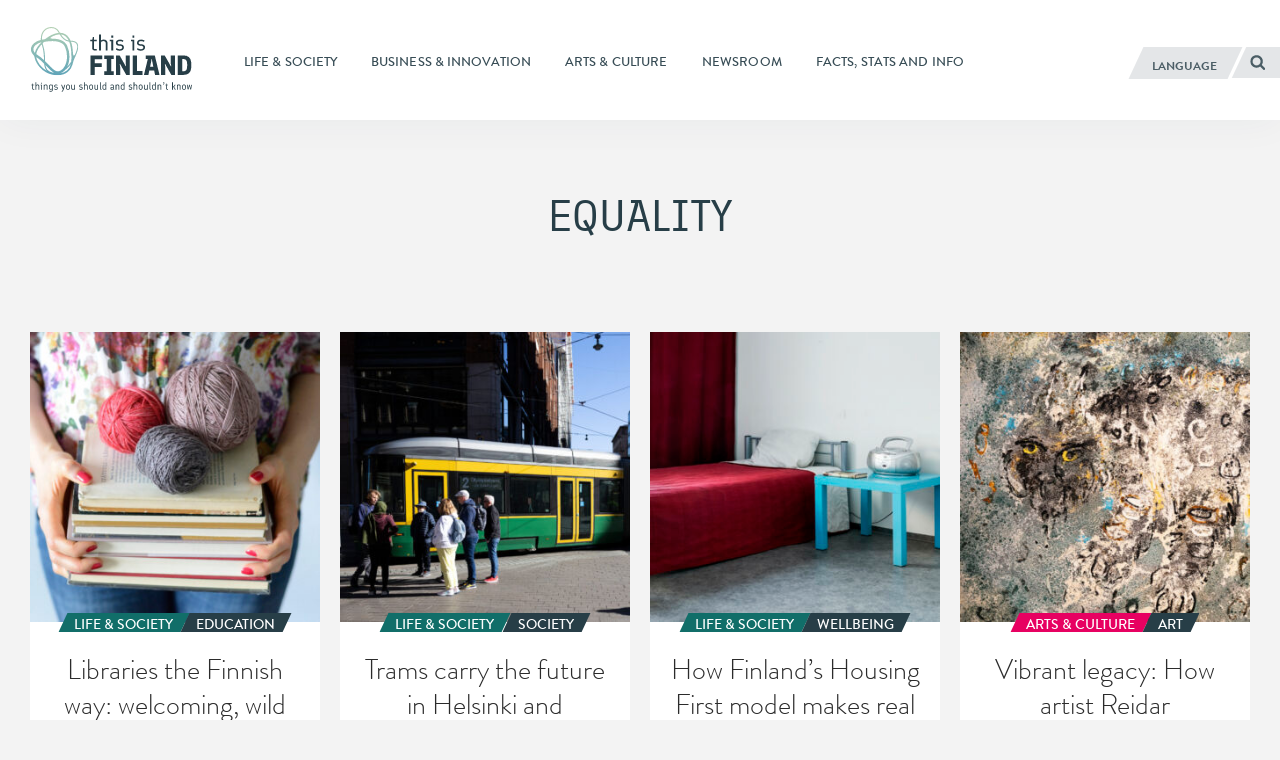

--- FILE ---
content_type: text/html; charset=UTF-8
request_url: https://finland.fi/tag/equality/
body_size: 12032
content:
<!DOCTYPE html>
<!--[if (lte IE 8)&!(IEMobile)]><html lang="en-US" class="no-js lt-ie9"><![endif]-->
<!--[if gt IE 8]><!--><html lang="en-US" class="no-js"><!--<![endif]-->
<head>
  <meta charset="UTF-8">
  <meta name="viewport" content="width=device-width, initial-scale=1">
  <link rel="profile" href="http://gmpg.org/xfn/11">
  <script>
    if(navigator.platform.indexOf('Win') > -1){document.getElementsByTagName('html')[0].className+=' win'}if(navigator.userAgent.indexOf("MSIE") != -1){document.getElementsByTagName('html')[0].className+=' ie'}
    if(document.documentElement.lang=='ru-RU' || document.documentElement.lang=='zh-CN'){document.getElementsByTagName('html')[0].className+=' win'}
  </script>
  <link rel="shortcut icon" href="https://finland.fi/wp-content/themes/thisisfinland/favicon.ico"/>
    <!-- cookiebot script start -->
  <script id="Cookiebot" src="https://consent.cookiebot.com/uc.js"
          data-culture="en"
          data-cbid="c101ed35-c9d9-4ec7-bb95-4887f06fa66b"
          data-blockingmode="auto" type="text/javascript"></script>
  <!-- cookiebot script end -->
  <meta name='robots' content='index, follow, max-image-preview:large, max-snippet:-1, max-video-preview:-1' />
	<style>img:is([sizes="auto" i], [sizes^="auto," i]) { contain-intrinsic-size: 3000px 1500px }</style>
	<link rel="alternate" href="https://finland.fi/tag/equality/" hreflang="en" />
<link rel="alternate" href="https://finland.fi/zh/tag/pingdeng/" hreflang="zh" />
<link rel="alternate" href="https://finland.fi/de/tag/gleichstellung/" hreflang="de" />
<link rel="alternate" href="https://finland.fi/es/tag/igualdad/" hreflang="es" />
<link rel="alternate" href="https://finland.fi/fr/tag/egalite/" hreflang="fr" />
<link rel="alternate" href="https://finland.fi/pt/tag/igualdade/" hreflang="pt" />
<link rel="alternate" href="https://finland.fi/ar/tag/almsawatt/" hreflang="ar" />

	<!-- This site is optimized with the Yoast SEO plugin v26.7 - https://yoast.com/wordpress/plugins/seo/ -->
	<title>Equality - thisisFINLAND</title>
	<link rel="canonical" href="https://finland.fi/tag/equality/" />
	<link rel="next" href="https://finland.fi/tag/equality/page/2/" />
	<meta property="og:locale" content="en_US" />
	<meta property="og:locale:alternate" content="zh_CN" />
	<meta property="og:locale:alternate" content="de_DE" />
	<meta property="og:locale:alternate" content="es_ES" />
	<meta property="og:locale:alternate" content="fr_FR" />
	<meta property="og:locale:alternate" content="pt_PT" />
	<meta property="og:locale:alternate" content="ar_AR" />
	<meta property="og:type" content="article" />
	<meta property="og:title" content="Equality - thisisFINLAND" />
	<meta property="og:url" content="https://finland.fi/tag/equality/" />
	<meta property="og:site_name" content="thisisFINLAND" />
	<meta name="twitter:card" content="summary_large_image" />
	<script type="application/ld+json" class="yoast-schema-graph">{"@context":"https://schema.org","@graph":[{"@type":"CollectionPage","@id":"https://finland.fi/tag/equality/","url":"https://finland.fi/tag/equality/","name":"Equality - thisisFINLAND","isPartOf":{"@id":"https://finland.fi/#website"},"primaryImageOfPage":{"@id":"https://finland.fi/tag/equality/#primaryimage"},"image":{"@id":"https://finland.fi/tag/equality/#primaryimage"},"thumbnailUrl":"https://finland.fi/wp-content/uploads/2025/07/24-tif-knitting-club_web.jpg","breadcrumb":{"@id":"https://finland.fi/tag/equality/#breadcrumb"},"inLanguage":"en-US"},{"@type":"ImageObject","inLanguage":"en-US","@id":"https://finland.fi/tag/equality/#primaryimage","url":"https://finland.fi/wp-content/uploads/2025/07/24-tif-knitting-club_web.jpg","contentUrl":"https://finland.fi/wp-content/uploads/2025/07/24-tif-knitting-club_web.jpg","width":1200,"height":800,"caption":"Finnish libraries often host reading circles where literature and handicrafts come together in a relaxed and creative setting."},{"@type":"BreadcrumbList","@id":"https://finland.fi/tag/equality/#breadcrumb","itemListElement":[{"@type":"ListItem","position":1,"name":"Home","item":"https://finland.fi/"},{"@type":"ListItem","position":2,"name":"Equality"}]},{"@type":"WebSite","@id":"https://finland.fi/#website","url":"https://finland.fi/","name":"thisisFINLAND","description":"things you should and shouldn&#039;t know","potentialAction":[{"@type":"SearchAction","target":{"@type":"EntryPoint","urlTemplate":"https://finland.fi/?s={search_term_string}"},"query-input":{"@type":"PropertyValueSpecification","valueRequired":true,"valueName":"search_term_string"}}],"inLanguage":"en-US"}]}</script>
	<!-- / Yoast SEO plugin. -->


<link rel='dns-prefetch' href='//cloud.webtype.com' />
		<!-- This site uses the Google Analytics by MonsterInsights plugin v9.11.1 - Using Analytics tracking - https://www.monsterinsights.com/ -->
		<!-- Note: MonsterInsights is not currently configured on this site. The site owner needs to authenticate with Google Analytics in the MonsterInsights settings panel. -->
					<!-- No tracking code set -->
				<!-- / Google Analytics by MonsterInsights -->
		<style id='safe-svg-svg-icon-style-inline-css' type='text/css'>
.safe-svg-cover{text-align:center}.safe-svg-cover .safe-svg-inside{display:inline-block;max-width:100%}.safe-svg-cover svg{fill:currentColor;height:100%;max-height:100%;max-width:100%;width:100%}

</style>
<link rel='stylesheet' id='thisisfinland_antennacss-css' href='//cloud.webtype.com/css/04b8eaaa-d1f6-465e-82d6-dd46321a5c73.css' type='text/css' media='all' />
<link rel='stylesheet' id='thisisfinland_webfonts-css' href='https://finland.fi/wp-content/themes/thisisfinland/dist/styles/webfonts.css?ver=0d3d480e0373f175b5de90f552fa6595' type='text/css' media='all' />
<link rel='stylesheet' id='thisisfinland_css-css' href='https://finland.fi/wp-content/themes/thisisfinland/dist/styles/main.css?ver=0d3d480e0373f175b5de90f552fa6595' type='text/css' media='all' />
<link rel='stylesheet' id='thisisfinland_slick-css' href='https://finland.fi/wp-content/themes/thisisfinland/dist/libraries/slick/slick.css?ver=0d3d480e0373f175b5de90f552fa6595' type='text/css' media='all' />
<link rel='stylesheet' id='thisisfinland_slick_theme-css' href='https://finland.fi/wp-content/themes/thisisfinland/dist/libraries/slick/slick-theme.css?ver=0d3d480e0373f175b5de90f552fa6595' type='text/css' media='all' />
<script src="https://finland.fi/wp-content/themes/thisisfinland/dist/scripts/modernizr.js" id="modernizr-js"></script>
<script src="https://finland.fi/wp-includes/js/jquery/jquery.min.js?ver=4dc7015f86f24cc834e0c712bbc8f4b2" id="jquery-core-js"></script>
<script src="https://finland.fi/wp-includes/js/jquery/jquery-migrate.min.js?ver=e193ba3e8e241320bfad7e18916ce4c5" id="jquery-migrate-js"></script>
<script src="https://finland.fi/wp-content/themes/thisisfinland/dist/libraries/slick/slick.min.js" id="slick-js"></script>
    <script>
    window.dataLayer = window.dataLayer || [];
    window.dataLayer.push({
        'valu_wpgtm_siteID': 1,
        'valu_wpgtm_mode' : 'production'
    });

        </script>

		<script
		data-cookieconsent="preferences, statistics, marketing"type="text/plain"	>
		(function(w,d,s,l,i){w[l]=w[l]||[];w[l].push({'gtm.start':
            new Date().getTime(),event:'gtm.js'});var f=d.getElementsByTagName(s)[0],
        j=d.createElement(s),dl=l!='dataLayer'?'&l='+l:'';j.async=true;j.src=
        'https://www.googletagmanager.com/gtm.js?id='+i+dl;f.parentNode.insertBefore(j,f);
    })(window,document,'script','dataLayer','GTM-T4WZBBV');
    </script>
	  <!-- Confirmit Digital Feedback Program -->
  <script type="text/plain" data-cookieconsent="marketing">(function(w,d,s,i){o=d.createElement('script'), m=d.getElementsByTagName('script')[0]; o.async=1; o.src=s; o.id=i; m.parentNode.insertBefore(o,m)})(window, document, 'https://digitalfeedback.euro.confirmit.com/api/digitalfeedback/loader?programKey=WHMwzO', 'cf-program-WHMwzO')</script>
  <!-- End Confirmit Digital Feedback Program -->
  <meta name="upkeep-monitor-uuid" content="09a9dffa-20a1-491b-a305-440499c510df" />
  <!--[if (gte IE 6)&(lte IE 8)]>
    <script type="text/javascript" src="https://cdnjs.cloudflare.com/ajax/libs/html5shiv/3.7.3/html5shiv-printshiv.js"></script>
  <![endif]-->
</head>
<body class="archive tag tag-equality tag-4845 wp-theme-thisisfinland language-en header-light">
<div class="overlay js-lang-menu lang-menu">
  
  <div class="lang-menu__nav" role="dialog">
    <button class="lang-menu__close js-toggle-lang">
      <span class="screen-reader-text">Close</span>
      <span class="close-x"></span>
    </button>
    <div class="lang-menu__nav__inner">
      <ul class="lang-menu__items">
        	<li class="lang-item lang-item-2 lang-item-en current-lang lang-item-first"><a lang="en-US" hreflang="en-US" href="https://finland.fi/tag/equality/" aria-current="true">English</a></li>
	<li class="lang-item lang-item-5 lang-item-zh"><a lang="zh-CN" hreflang="zh-CN" href="https://finland.fi/zh/tag/pingdeng/">中文</a></li>
	<li class="lang-item lang-item-9 lang-item-de"><a lang="de-DE" hreflang="de-DE" href="https://finland.fi/de/tag/gleichstellung/">Deutsch</a></li>
	<li class="lang-item lang-item-13 lang-item-es"><a lang="es-ES" hreflang="es-ES" href="https://finland.fi/es/tag/igualdad/">Español</a></li>
	<li class="lang-item lang-item-17 lang-item-fr"><a lang="fr-FR" hreflang="fr-FR" href="https://finland.fi/fr/tag/egalite/">Français</a></li>
	<li class="lang-item lang-item-21 lang-item-pt"><a lang="pt-PT" hreflang="pt-PT" href="https://finland.fi/pt/tag/igualdade/">Português</a></li>
	<li class="lang-item lang-item-25 lang-item-ru no-translation"><a lang="ru-RU" hreflang="ru-RU" href="https://finland.fi/ru/">Русский</a></li>
	<li class="lang-item lang-item-3779 lang-item-ar"><a lang="ar" hreflang="ar" href="https://finland.fi/ar/tag/almsawatt/">العربية</a></li>
	<li class="lang-item lang-item-4639 lang-item-ja no-translation"><a lang="ja" hreflang="ja" href="https://finland.fi/ja/">日本語</a></li>
	<li class="lang-item lang-item-5553 lang-item-sme no-translation"><a lang="sme" hreflang="sme" href="https://finland.fi/sme/">Sámi</a></li>
      </ul>
    </div>
  </div>
  <div class="lang-menu__overlay" data-a11y-dialog-hide tabindex="-1"></div>


</div>
<div class="overlay js-mobile-menu mobile-menu">
  
<div class="mobile-menu__nav" role="dialog">
  <button class="mobile-menu__close js-toggle-menu">
    Close  </button>
  <div class="mobile-menu__nav__inner">
    
<div class="widget-area widget-area-mobile-main" id="sidebar-mobile-main">
  <div class="widget-area-inner">
    <div id="thisisfinland_simplenav_primary_widget-3" class="widget-odd widget-first widget-1 widget widget_thisisfinland_simplenav_primary_widget">		<nav class="primary-menu simplenav-widget">
						<div class="menu-navigation-en-container"><ul id="primary-menu" class="menu"><li id="menu-item-15075" class="menu-item menu-item-type-taxonomy menu-item-object-category menu-item-15075"><a href="https://finland.fi/category/life-society/"><span>Life &amp; society</span></a></li>
<li id="menu-item-15073" class="menu-item menu-item-type-taxonomy menu-item-object-category menu-item-15073"><a href="https://finland.fi/category/business-innovation/"><span>Business &amp; innovation</span></a></li>
<li id="menu-item-15072" class="menu-item menu-item-type-taxonomy menu-item-object-category menu-item-15072"><a href="https://finland.fi/category/arts-culture/"><span>Arts &amp; culture</span></a></li>
<li id="menu-item-15076" class="menu-item menu-item-type-post_type menu-item-object-page menu-item-15076"><a href="https://finland.fi/news/"><span>Newsroom</span></a></li>
<li id="menu-item-15074" class="menu-item menu-item-type-taxonomy menu-item-object-category menu-item-15074"><a href="https://finland.fi/category/facts-stats-and-info/"><span>Facts, stats and info</span></a></li>
</ul></div>		</nav>
		</div><div id="tag_cloud-3" class="widget-even widget-2 widget widget_tag_cloud"><p class="widget-title">Tags</p><div class="tagcloud"><a href="https://finland.fi/tag/architecture/" class="tag-cloud-link tag-link-993 tag-link-position-1" style="font-size: 10.615384615385pt;" aria-label="Architecture (42 items)">Architecture</a>
<a href="https://finland.fi/tag/arctic/" class="tag-cloud-link tag-link-774 tag-link-position-2" style="font-size: 10.461538461538pt;" aria-label="Arctic (41 items)">Arctic</a>
<a href="https://finland.fi/tag/art/" class="tag-cloud-link tag-link-929 tag-link-position-3" style="font-size: 17.538461538462pt;" aria-label="Art (120 items)">Art</a>
<a href="https://finland.fi/tag/business/" class="tag-cloud-link tag-link-502 tag-link-position-4" style="font-size: 17.230769230769pt;" aria-label="Business (113 items)">Business</a>
<a href="https://finland.fi/tag/climate/" class="tag-cloud-link tag-link-2077 tag-link-position-5" style="font-size: 11.076923076923pt;" aria-label="Climate (45 items)">Climate</a>
<a href="https://finland.fi/tag/cuisine/" class="tag-cloud-link tag-link-1303 tag-link-position-6" style="font-size: 15.384615384615pt;" aria-label="Cuisine (87 items)">Cuisine</a>
<a href="https://finland.fi/tag/culture/" class="tag-cloud-link tag-link-2089 tag-link-position-7" style="font-size: 15.846153846154pt;" aria-label="Culture (93 items)">Culture</a>
<a href="https://finland.fi/tag/design/" class="tag-cloud-link tag-link-731 tag-link-position-8" style="font-size: 17.076923076923pt;" aria-label="Design (110 items)">Design</a>
<a href="https://finland.fi/tag/economy/" class="tag-cloud-link tag-link-536 tag-link-position-9" style="font-size: 11.230769230769pt;" aria-label="Economy (46 items)">Economy</a>
<a href="https://finland.fi/tag/education/" class="tag-cloud-link tag-link-804 tag-link-position-10" style="font-size: 17.846153846154pt;" aria-label="Education (126 items)">Education</a>
<a href="https://finland.fi/tag/entrepreneurs/" class="tag-cloud-link tag-link-661 tag-link-position-11" style="font-size: 12.461538461538pt;" aria-label="Entrepreneurs (55 items)">Entrepreneurs</a>
<a href="https://finland.fi/tag/environment/" class="tag-cloud-link tag-link-638 tag-link-position-12" style="font-size: 19.384615384615pt;" aria-label="Environment (158 items)">Environment</a>
<a href="https://finland.fi/tag/equality/" class="tag-cloud-link tag-link-4845 tag-link-position-13" style="font-size: 13.538461538462pt;" aria-label="Equality (65 items)">Equality</a>
<a href="https://finland.fi/tag/festivals/" class="tag-cloud-link tag-link-1498 tag-link-position-14" style="font-size: 14pt;" aria-label="Festivals (69 items)">Festivals</a>
<a href="https://finland.fi/tag/film/" class="tag-cloud-link tag-link-1790 tag-link-position-15" style="font-size: 10.769230769231pt;" aria-label="Film (43 items)">Film</a>
<a href="https://finland.fi/tag/finland/" class="tag-cloud-link tag-link-812 tag-link-position-16" style="font-size: 15.384615384615pt;" aria-label="Finland (87 items)">Finland</a>
<a href="https://finland.fi/tag/finnishness/" class="tag-cloud-link tag-link-1245 tag-link-position-17" style="font-size: 22pt;" aria-label="Finnishness (233 items)">Finnishness</a>
<a href="https://finland.fi/tag/food/" class="tag-cloud-link tag-link-1176 tag-link-position-18" style="font-size: 11.538461538462pt;" aria-label="Food (48 items)">Food</a>
<a href="https://finland.fi/tag/fun/" class="tag-cloud-link tag-link-729 tag-link-position-19" style="font-size: 15.076923076923pt;" aria-label="Fun (82 items)">Fun</a>
<a href="https://finland.fi/tag/health/" class="tag-cloud-link tag-link-2087 tag-link-position-20" style="font-size: 9.6923076923077pt;" aria-label="Health (36 items)">Health</a>
<a href="https://finland.fi/tag/helsinki/" class="tag-cloud-link tag-link-3777 tag-link-position-21" style="font-size: 13.692307692308pt;" aria-label="Helsinki (66 items)">Helsinki</a>
<a href="https://finland.fi/tag/history/" class="tag-cloud-link tag-link-1444 tag-link-position-22" style="font-size: 12.769230769231pt;" aria-label="History (58 items)">History</a>
<a href="https://finland.fi/tag/innovation/" class="tag-cloud-link tag-link-539 tag-link-position-23" style="font-size: 19.076923076923pt;" aria-label="Innovation (150 items)">Innovation</a>
<a href="https://finland.fi/tag/language/" class="tag-cloud-link tag-link-1133 tag-link-position-24" style="font-size: 13.692307692308pt;" aria-label="Language (66 items)">Language</a>
<a href="https://finland.fi/tag/lifestyle/" class="tag-cloud-link tag-link-518 tag-link-position-25" style="font-size: 16.461538461538pt;" aria-label="Lifestyle (102 items)">Lifestyle</a>
<a href="https://finland.fi/tag/literature/" class="tag-cloud-link tag-link-1227 tag-link-position-26" style="font-size: 12.769230769231pt;" aria-label="Literature (58 items)">Literature</a>
<a href="https://finland.fi/tag/music/" class="tag-cloud-link tag-link-926 tag-link-position-27" style="font-size: 17.692307692308pt;" aria-label="Music (121 items)">Music</a>
<a href="https://finland.fi/tag/nature/" class="tag-cloud-link tag-link-724 tag-link-position-28" style="font-size: 18pt;" aria-label="Nature (127 items)">Nature</a>
<a href="https://finland.fi/tag/performing-arts/" class="tag-cloud-link tag-link-2031 tag-link-position-29" style="font-size: 9.0769230769231pt;" aria-label="Performing arts (33 items)">Performing arts</a>
<a href="https://finland.fi/tag/politics/" class="tag-cloud-link tag-link-1419 tag-link-position-30" style="font-size: 12.153846153846pt;" aria-label="Politics (53 items)">Politics</a>
<a href="https://finland.fi/tag/research/" class="tag-cloud-link tag-link-807 tag-link-position-31" style="font-size: 13.846153846154pt;" aria-label="Research (68 items)">Research</a>
<a href="https://finland.fi/tag/sauna/" class="tag-cloud-link tag-link-4235 tag-link-position-32" style="font-size: 8.4615384615385pt;" aria-label="Sauna (30 items)">Sauna</a>
<a href="https://finland.fi/tag/slideshows/" class="tag-cloud-link tag-link-1657 tag-link-position-33" style="font-size: 14pt;" aria-label="Slideshows (69 items)">Slideshows</a>
<a href="https://finland.fi/tag/society/" class="tag-cloud-link tag-link-1080 tag-link-position-34" style="font-size: 21.076923076923pt;" aria-label="Society (205 items)">Society</a>
<a href="https://finland.fi/tag/sports/" class="tag-cloud-link tag-link-727 tag-link-position-35" style="font-size: 15.384615384615pt;" aria-label="Sports (86 items)">Sports</a>
<a href="https://finland.fi/tag/sustainability/" class="tag-cloud-link tag-link-668 tag-link-position-36" style="font-size: 13.692307692308pt;" aria-label="Sustainability (66 items)">Sustainability</a>
<a href="https://finland.fi/tag/technology/" class="tag-cloud-link tag-link-733 tag-link-position-37" style="font-size: 16.923076923077pt;" aria-label="Technology (109 items)">Technology</a>
<a href="https://finland.fi/tag/thisisfinland-magazine/" class="tag-cloud-link tag-link-5422 tag-link-position-38" style="font-size: 15.846153846154pt;" aria-label="ThisisFINLAND Magazine (92 items)">ThisisFINLAND Magazine</a>
<a href="https://finland.fi/tag/travel/" class="tag-cloud-link tag-link-597 tag-link-position-39" style="font-size: 16pt;" aria-label="Travel (95 items)">Travel</a>
<a href="https://finland.fi/tag/video/" class="tag-cloud-link tag-link-1708 tag-link-position-40" style="font-size: 12pt;" aria-label="Video (51 items)">Video</a>
<a href="https://finland.fi/tag/visual-arts/" class="tag-cloud-link tag-link-2001 tag-link-position-41" style="font-size: 11.538461538462pt;" aria-label="Visual arts (48 items)">Visual arts</a>
<a href="https://finland.fi/tag/webpick/" class="tag-cloud-link tag-link-3318 tag-link-position-42" style="font-size: 16.615384615385pt;" aria-label="Webpick (103 items)">Webpick</a>
<a href="https://finland.fi/tag/wellbeing/" class="tag-cloud-link tag-link-755 tag-link-position-43" style="font-size: 14.615384615385pt;" aria-label="Wellbeing (76 items)">Wellbeing</a>
<a href="https://finland.fi/tag/winter/" class="tag-cloud-link tag-link-3544 tag-link-position-44" style="font-size: 8pt;" aria-label="Winter (28 items)">Winter</a>
<a href="https://finland.fi/tag/work/" class="tag-cloud-link tag-link-600 tag-link-position-45" style="font-size: 8pt;" aria-label="Work (28 items)">Work</a></div>
</div><div id="thisisfinland_simplenav_pages_widget-2" class="widget-odd widget-last widget-3 widget widget_thisisfinland_simplenav_pages_widget">		<nav class="pages-menu simplenav-widget">
							<h3 class="widget-title">Pages</h3>
						<div class="menu-pages-en-container"><ul id="pages-menu" class="menu"><li id="menu-item-15068" class="menu-item menu-item-type-post_type menu-item-object-page menu-item-15068"><a href="https://finland.fi/faq/"><span>FAQ</span></a></li>
<li id="menu-item-15067" class="menu-item menu-item-type-post_type menu-item-object-page menu-item-15067"><a href="https://finland.fi/contact/"><span>Contact</span></a></li>
<li id="menu-item-15066" class="menu-item menu-item-type-post_type menu-item-object-page menu-item-15066"><a href="https://finland.fi/about-us/"><span>About us</span></a></li>
<li id="menu-item-76847" class="menu-item menu-item-type-post_type menu-item-object-page menu-item-76847"><a href="https://finland.fi/accessibility-statement/"><span>Accessibility statement</span></a></li>
<li id="menu-item-97066" class="menu-item menu-item-type-post_type menu-item-object-page menu-item-97066"><a href="https://finland.fi/learn-more-about-cookies-on-thisisfinland-fi/"><span>Learn more about cookies on ThisisFINLAND.fi</span></a></li>
</ul></div>		</nav>
		</div>  </div>
</div>
  </div>
</div>
<div class="mobile-menu__overlay" data-a11y-dialog-hide tabindex="-1"></div>
</div>
<div id="page" class="hfeed site js-page">
<a class="skip-to-content screen-reader-text" href="#content">Skip to content</a>
<div class="overlay-search"></div>
  <header id="masthead" class="site-header" role="banner">
    <div class="site-header-inner">
      <div class="site-branding">
        <span class="site-title">
          <a href="https://finland.fi/" rel="home">
            <span class="screen-reader-text">
                            <span >This is Finland</span> – Homepage            </span>
          </a>
        </span>
      </div> <!-- .site-branding -->
      
<div class="widget-area widget-area-header" id="sidebar-header">
  <div class="widget-area-inner">
    <div id="thisisfinland_simplenav_primary_widget-4" class="widget-odd widget-last widget-first widget-1 widget widget_thisisfinland_simplenav_primary_widget">		<nav class="primary-menu simplenav-widget">
						<div class="menu-navigation-en-container"><ul id="primary-menu" class="menu"><li class="menu-item menu-item-type-taxonomy menu-item-object-category menu-item-15075"><a href="https://finland.fi/category/life-society/"><span>Life &amp; society</span></a></li>
<li class="menu-item menu-item-type-taxonomy menu-item-object-category menu-item-15073"><a href="https://finland.fi/category/business-innovation/"><span>Business &amp; innovation</span></a></li>
<li class="menu-item menu-item-type-taxonomy menu-item-object-category menu-item-15072"><a href="https://finland.fi/category/arts-culture/"><span>Arts &amp; culture</span></a></li>
<li class="menu-item menu-item-type-post_type menu-item-object-page menu-item-15076"><a href="https://finland.fi/news/"><span>Newsroom</span></a></li>
<li class="menu-item menu-item-type-taxonomy menu-item-object-category menu-item-15074"><a href="https://finland.fi/category/facts-stats-and-info/"><span>Facts, stats and info</span></a></li>
</ul></div>		</nav>
		</div>  </div>
</div>
      <div class="navigation-toggles">
        <div class="navigation-toggles-inner">
                    <button aria-label="English" aria-expanded="false" class="toggle-lang js-toggle-lang">
            <!-- <span class="screen-reader-text" lang="en-US">Language</span> -->
            <!-- <span class="language-string" aria-hidden="true" lang="en-US">Language</span> -->
            <span class="language-string">Language</span>
            <!-- <span class="lang-string" aria-hidden="true" lang="en-US">Lang</span> -->
          </button>
          <a class="toggle-search" href="https://finland.fi/?s"><span><span class="screen-reader-text">Search</span></span></a>
        </div>
      </div>
      <div class="mobile-navigation-toggles">
        <a class="toggle-search" href="https://finland.fi/?s"><span><span class="screen-reader-text">Search</span></span></a>
        <button aria-expanded="false" class="toggle-lang js-toggle-lang">Language</button>
        <button aria-expanded="false" class="toggle-menu js-toggle-menu">Menu</button>
      </div>
    </div>
    <div id="mobile-navigation" class="mobile-navigation">
            <span  class="site-description">things you should and shouldn&#039;t know</span>
    </div> <!-- #mobile-navigation -->
  </header> <!-- #masthead -->
  




<section  class="header-image  header-topic header-no-image " >

  <div class="header-image-container">
        <div class="header-image-content">
          <h1>Equality</h1>        </div>
      </div>
  
</section>

<div id="content" class="site-content">
  <main id="main" class="site-main" role="main">
  
    
  
    
    
          
          
          
          
          
          
          
          
            
    <div class="posts-grid-wrap">
      <div class="posts-grid">
        
<article id="post-109130" class="teaser-article cat-934 post-109130 post type-post status-publish format-standard has-post-thumbnail hentry category-life-society tag-education tag-equality tag-finnishness tag-lifestyle tag-technology tag-travel">
    <a class="teaser-article__link" href="https://finland.fi/life-society/libraries-the-finnish-way-welcoming-wild-and-wonderful/" rel="bookmark"><span class="screen-reader-text">Libraries the Finnish way: welcoming, wild and wonderful</span></a>
  <div class="teaser-article__inner">
    <header class="entry-header">
            <div class="teaser-thumb" aria-hidden="true">
        <span class="teaser-stripe"></span>
        <span class="teaser-readmore-wrap">
        </span>
        <div class="teaser-thumb-inner">
          <img width="330" height="330" src="https://finland.fi/wp-content/uploads/2025/07/24-tif-knitting-club_web-330x330.jpg" class="attachment-featured_thumbnail size-featured_thumbnail wp-post-image" alt="A person holds a small stack of books with soft yarn balls on top – grey, pink and lilac." decoding="async" fetchpriority="high" srcset="https://finland.fi/wp-content/uploads/2025/07/24-tif-knitting-club_web-330x330.jpg 330w, https://finland.fi/wp-content/uploads/2025/07/24-tif-knitting-club_web-155x155.jpg 155w, https://finland.fi/wp-content/uploads/2025/07/24-tif-knitting-club_web-660x660.jpg 660w" sizes="(max-width: 330px) 100vw, 330px" />        </div>
      </div>
        
    </header><!-- .entry-header -->

    <div class="entry-content">
      <div class="entry-meta topic-and-tag">
        <a href="https://finland.fi/category/life-society/" class="entry-category cat-link"><span>Life &amp; society<span></a><a href="https://finland.fi/tag/education/" class="entry-category supertag-link"><span>Education</span></a>      </div><!-- .entry-meta -->
      <h2 class="entry-title">Libraries the Finnish way: welcoming, wild and wonderful</h2>      <div class="excerpt-link">
              <p>From reading dogs to 3D printers, Finnish libraries are reinventing what it means to be the home of learning and information. Here are some activities you can do in many Finnish libraries.</p>
            </div>
      <footer class="entry-footer">
      <div class="tags-links"><span class="tags-label">Tagged in</span><span class="tags-list"> <a href="https://finland.fi/tag/education/" rel="tag">Education</a><a href="https://finland.fi/tag/equality/" rel="tag">Equality</a><a href="https://finland.fi/tag/finnishness/" rel="tag">Finnishness</a><a href="https://finland.fi/tag/lifestyle/" rel="tag">Lifestyle</a><a href="https://finland.fi/tag/technology/" rel="tag">Technology</a><a href="https://finland.fi/tag/travel/" rel="tag">Travel</a></span></div>    </footer><!-- .entry-footer -->
    </div><!-- .entry-content -->
  </div> <!-- .teaser-article__inner -->
</article><!-- #post-## -->
 
<article id="post-112365" class="teaser-article cat-934 post-112365 post type-post status-publish format-standard has-post-thumbnail hentry category-life-society tag-environment tag-equality tag-helsinki tag-history tag-society tag-travel tag-video">
    <a class="teaser-article__link" href="https://finland.fi/life-society/trams-carry-the-future-in-helsinki-and-elsewhere-in-finland/" rel="bookmark"><span class="screen-reader-text">Trams carry the future in Helsinki and elsewhere in Finland</span></a>
  <div class="teaser-article__inner">
    <header class="entry-header">
            <div class="teaser-thumb" aria-hidden="true">
        <span class="teaser-stripe"></span>
        <span class="teaser-readmore-wrap">
        </span>
        <div class="teaser-thumb-inner">
          <img width="330" height="330" src="https://finland.fi/wp-content/uploads/2025/10/tif25.9.ratikka_emilia-330x330.jpg" class="attachment-featured_thumbnail size-featured_thumbnail wp-post-image" alt="A green-and-yellow tram moves on tracks alongside a group of pedestrians in a city setting under a bright sky." decoding="async" srcset="https://finland.fi/wp-content/uploads/2025/10/tif25.9.ratikka_emilia-330x330.jpg 330w, https://finland.fi/wp-content/uploads/2025/10/tif25.9.ratikka_emilia-155x155.jpg 155w, https://finland.fi/wp-content/uploads/2025/10/tif25.9.ratikka_emilia-660x660.jpg 660w" sizes="(max-width: 330px) 100vw, 330px" />        </div>
      </div>
        
    </header><!-- .entry-header -->

    <div class="entry-content">
      <div class="entry-meta topic-and-tag">
        <a href="https://finland.fi/category/life-society/" class="entry-category cat-link"><span>Life &amp; society<span></a><a href="https://finland.fi/tag/society/" class="entry-category supertag-link"><span>Society</span></a>      </div><!-- .entry-meta -->
      <h2 class="entry-title">Trams carry the future in Helsinki and elsewhere in Finland</h2>      <div class="excerpt-link">
              <p>From the hum of the motor to the clatter of the tracks, people connect Helsinki’s trams with modern daily life and historical memories. This mode of transport will play a central role in the future of the capital and other cities in Finland.</p>
            </div>
      <footer class="entry-footer">
      <div class="tags-links"><span class="tags-label">Tagged in</span><span class="tags-list"> <a href="https://finland.fi/tag/environment/" rel="tag">Environment</a><a href="https://finland.fi/tag/equality/" rel="tag">Equality</a><a href="https://finland.fi/tag/helsinki/" rel="tag">Helsinki</a><a href="https://finland.fi/tag/history/" rel="tag">History</a><a href="https://finland.fi/tag/society/" rel="tag">Society</a><a href="https://finland.fi/tag/travel/" rel="tag">Travel</a><a href="https://finland.fi/tag/video/" rel="tag">Video</a></span></div>    </footer><!-- .entry-footer -->
    </div><!-- .entry-content -->
  </div> <!-- .teaser-article__inner -->
</article><!-- #post-## -->
 
<article id="post-101177" class="teaser-article cat-934 post-101177 post type-post status-publish format-standard has-post-thumbnail hentry category-life-society tag-culture tag-equality tag-innovation tag-lifestyle tag-quality-of-life tag-social-services tag-society tag-wellbeing">
    <a class="teaser-article__link" href="https://finland.fi/life-society/how-finlands-housing-first-model-makes-real-progress-against-homelessness/" rel="bookmark"><span class="screen-reader-text">How Finland’s Housing First model makes real progress against homelessness</span></a>
  <div class="teaser-article__inner">
    <header class="entry-header">
            <div class="teaser-thumb" aria-hidden="true">
        <span class="teaser-stripe"></span>
        <span class="teaser-readmore-wrap">
        </span>
        <div class="teaser-thumb-inner">
          <img width="330" height="330" src="https://finland.fi/wp-content/uploads/2025/03/tif-my-home-is-my-safe-01-main-2-330x330.jpg" class="attachment-featured_thumbnail size-featured_thumbnail wp-post-image" alt="A tidy bedroom contains a bed with a dark red bedspread and light blue bedside table with a radio on it." decoding="async" srcset="https://finland.fi/wp-content/uploads/2025/03/tif-my-home-is-my-safe-01-main-2-330x330.jpg 330w, https://finland.fi/wp-content/uploads/2025/03/tif-my-home-is-my-safe-01-main-2-155x155.jpg 155w, https://finland.fi/wp-content/uploads/2025/03/tif-my-home-is-my-safe-01-main-2-660x660.jpg 660w" sizes="(max-width: 330px) 100vw, 330px" />        </div>
      </div>
        
    </header><!-- .entry-header -->

    <div class="entry-content">
      <div class="entry-meta topic-and-tag">
        <a href="https://finland.fi/category/life-society/" class="entry-category cat-link"><span>Life &amp; society<span></a><a href="https://finland.fi/tag/wellbeing/" class="entry-category supertag-link"><span>Wellbeing</span></a>      </div><!-- .entry-meta -->
      <h2 class="entry-title">How Finland’s Housing First model makes real progress against homelessness</h2>      <div class="excerpt-link">
              <p>Finland has a plan to eradicate longterm homelessness by 2027. We asked three formerly homeless people to share their favourite things about their homes.</p>
            </div>
      <footer class="entry-footer">
      <div class="tags-links"><span class="tags-label">Tagged in</span><span class="tags-list"> <a href="https://finland.fi/tag/culture/" rel="tag">Culture</a><a href="https://finland.fi/tag/equality/" rel="tag">Equality</a><a href="https://finland.fi/tag/innovation/" rel="tag">Innovation</a><a href="https://finland.fi/tag/lifestyle/" rel="tag">Lifestyle</a><a href="https://finland.fi/tag/quality-of-life/" rel="tag">Quality of life</a><a href="https://finland.fi/tag/social-services/" rel="tag">Social Services</a><a href="https://finland.fi/tag/society/" rel="tag">Society</a><a href="https://finland.fi/tag/wellbeing/" rel="tag">Wellbeing</a></span></div>    </footer><!-- .entry-footer -->
    </div><!-- .entry-content -->
  </div> <!-- .teaser-article__inner -->
</article><!-- #post-## -->
 
<article id="post-106435" class="teaser-article cat-924 post-106435 post type-post status-publish format-standard has-post-thumbnail hentry category-arts-culture tag-art tag-environment tag-equality tag-nature">
    <a class="teaser-article__link" href="https://finland.fi/arts-culture/vibrant-legacy-how-artist-reidar-sarestoniemi-brought-out-northern-finlands-colours/" rel="bookmark"><span class="screen-reader-text">Vibrant legacy: How artist Reidar Särestöniemi brought out northern Finland’s colours</span></a>
  <div class="teaser-article__inner">
    <header class="entry-header">
            <div class="teaser-thumb" aria-hidden="true">
        <span class="teaser-stripe"></span>
        <span class="teaser-readmore-wrap">
        </span>
        <div class="teaser-thumb-inner">
          <img width="330" height="330" src="https://finland.fi/wp-content/uploads/2025/04/202503reidarsarestoniemi_12500-1-330x330.jpg" class="attachment-featured_thumbnail size-featured_thumbnail wp-post-image" alt="A painting shows a representation of a feline form and face in subdued grey, brown and white tones." decoding="async" loading="lazy" srcset="https://finland.fi/wp-content/uploads/2025/04/202503reidarsarestoniemi_12500-1-330x330.jpg 330w, https://finland.fi/wp-content/uploads/2025/04/202503reidarsarestoniemi_12500-1-155x155.jpg 155w, https://finland.fi/wp-content/uploads/2025/04/202503reidarsarestoniemi_12500-1-660x660.jpg 660w" sizes="auto, (max-width: 330px) 100vw, 330px" />        </div>
      </div>
        
    </header><!-- .entry-header -->

    <div class="entry-content">
      <div class="entry-meta topic-and-tag">
        <a href="https://finland.fi/category/arts-culture/" class="entry-category cat-link"><span>Arts &amp; culture<span></a><a href="https://finland.fi/tag/art/" class="entry-category supertag-link"><span>Art</span></a>      </div><!-- .entry-meta -->
      <h2 class="entry-title">Vibrant legacy: How artist Reidar Särestöniemi brought out northern Finland’s colours</h2>      <div class="excerpt-link">
              <p>From modest origins in the northern Finnish village of Kaukonen, Reidar Särestöniemi progressed to fame and recognition. His art continues to resonate with audiences, celebrating nature, individuality and the power of self-expression.</p>
            </div>
      <footer class="entry-footer">
      <div class="tags-links"><span class="tags-label">Tagged in</span><span class="tags-list"> <a href="https://finland.fi/tag/art/" rel="tag">Art</a><a href="https://finland.fi/tag/environment/" rel="tag">Environment</a><a href="https://finland.fi/tag/equality/" rel="tag">Equality</a><a href="https://finland.fi/tag/nature/" rel="tag">Nature</a></span></div>    </footer><!-- .entry-footer -->
    </div><!-- .entry-content -->
  </div> <!-- .teaser-article__inner -->
</article><!-- #post-## -->
 
<article id="post-106065" class="teaser-article cat-934 post-106065 post type-post status-publish format-standard has-post-thumbnail hentry category-life-society tag-equality tag-politics tag-society">
    <a class="teaser-article__link" href="https://finland.fi/life-society/election-time-finlands-foreign-residents-cast-their-votes-in-county-and-municipal-elections/" rel="bookmark"><span class="screen-reader-text">Election time: Finland’s foreign residents cast their votes in county and municipal elections</span></a>
  <div class="teaser-article__inner">
    <header class="entry-header">
            <div class="teaser-thumb" aria-hidden="true">
        <span class="teaser-stripe"></span>
        <span class="teaser-readmore-wrap">
        </span>
        <div class="teaser-thumb-inner">
          <img width="330" height="330" src="https://finland.fi/wp-content/uploads/2025/04/img_5039b-330x330.jpg" class="attachment-featured_thumbnail size-featured_thumbnail wp-post-image" alt="People are looking at a row of posters in metal frames beside the sidewalk in front of a stately building with tall windows." decoding="async" loading="lazy" srcset="https://finland.fi/wp-content/uploads/2025/04/img_5039b-330x330.jpg 330w, https://finland.fi/wp-content/uploads/2025/04/img_5039b-155x155.jpg 155w, https://finland.fi/wp-content/uploads/2025/04/img_5039b-660x660.jpg 660w" sizes="auto, (max-width: 330px) 100vw, 330px" />        </div>
      </div>
        
    </header><!-- .entry-header -->

    <div class="entry-content">
      <div class="entry-meta topic-and-tag">
        <a href="https://finland.fi/category/life-society/" class="entry-category cat-link"><span>Life &amp; society<span></a><a href="https://finland.fi/tag/politics/" class="entry-category supertag-link"><span>Politics</span></a>      </div><!-- .entry-meta -->
      <h2 class="entry-title">Election time: Finland’s foreign residents cast their votes in county and municipal elections</h2>      <div class="excerpt-link">
              <p>Nationwide elections of some kind – presidential, parliamentary or others – happen in Finland at least every two years, and sometimes in consecutive years. Foreign residents can vote and run for office in the combined county and municipal elections. We talk with some of them.</p>
            </div>
      <footer class="entry-footer">
      <div class="tags-links"><span class="tags-label">Tagged in</span><span class="tags-list"> <a href="https://finland.fi/tag/equality/" rel="tag">Equality</a><a href="https://finland.fi/tag/politics/" rel="tag">Politics</a><a href="https://finland.fi/tag/society/" rel="tag">Society</a></span></div>    </footer><!-- .entry-footer -->
    </div><!-- .entry-content -->
  </div> <!-- .teaser-article__inner -->
</article><!-- #post-## -->
 
<article id="post-101170" class="teaser-article cat-934 post-101170 post type-post status-publish format-standard has-post-thumbnail hentry category-life-society tag-design tag-equality tag-fashion tag-gender tag-lifestyle tag-thisisfinland-magazine tag-video tag-wellbeing">
    <a class="teaser-article__link" href="https://finland.fi/life-society/finnish-american-designer-ervin-latimer-creates-inclusive-fashion/" rel="bookmark"><span class="screen-reader-text">Finnish American designer Ervin Latimer creates inclusive fashion</span></a>
  <div class="teaser-article__inner">
    <header class="entry-header">
            <div class="teaser-thumb" aria-hidden="true">
        <span class="teaser-stripe"></span>
        <span class="teaser-readmore-wrap">
        </span>
        <div class="teaser-thumb-inner">
          <img width="330" height="330" src="https://finland.fi/wp-content/uploads/2024/12/latimer.tif-fashion-for-people-2-1b-330x330.jpg" class="attachment-featured_thumbnail size-featured_thumbnail wp-post-image" alt="A man wearing a fashionable white shirt and dark jacket stands in front of an open door." decoding="async" loading="lazy" srcset="https://finland.fi/wp-content/uploads/2024/12/latimer.tif-fashion-for-people-2-1b-330x330.jpg 330w, https://finland.fi/wp-content/uploads/2024/12/latimer.tif-fashion-for-people-2-1b-155x155.jpg 155w, https://finland.fi/wp-content/uploads/2024/12/latimer.tif-fashion-for-people-2-1b-660x660.jpg 660w" sizes="auto, (max-width: 330px) 100vw, 330px" />        </div>
      </div>
        
    </header><!-- .entry-header -->

    <div class="entry-content">
      <div class="entry-meta topic-and-tag">
        <a href="https://finland.fi/category/life-society/" class="entry-category cat-link"><span>Life &amp; society<span></a><a href="https://finland.fi/tag/fashion/" class="entry-category supertag-link"><span>Fashion</span></a>      </div><!-- .entry-meta -->
      <h2 class="entry-title">Finnish American designer Ervin Latimer creates inclusive fashion</h2>      <div class="excerpt-link">
              <p>Finnish American designer Ervin Latimer believes that fashion needs to change, not people. He designs for a variety of bodies and genders. Latimer’s uncompromising design philosophy has made waves at renowned events such as Copenhagen Fashion Week and Pitti Uomo.</p>
            </div>
      <footer class="entry-footer">
      <div class="tags-links"><span class="tags-label">Tagged in</span><span class="tags-list"> <a href="https://finland.fi/tag/design/" rel="tag">Design</a><a href="https://finland.fi/tag/equality/" rel="tag">Equality</a><a href="https://finland.fi/tag/fashion/" rel="tag">Fashion</a><a href="https://finland.fi/tag/gender/" rel="tag">Gender</a><a href="https://finland.fi/tag/lifestyle/" rel="tag">Lifestyle</a><a href="https://finland.fi/tag/thisisfinland-magazine/" rel="tag">ThisisFINLAND Magazine</a><a href="https://finland.fi/tag/video/" rel="tag">Video</a><a href="https://finland.fi/tag/wellbeing/" rel="tag">Wellbeing</a></span></div>    </footer><!-- .entry-footer -->
    </div><!-- .entry-content -->
  </div> <!-- .teaser-article__inner -->
</article><!-- #post-## -->
 
<article id="post-105751" class="teaser-article cat-934 post-105751 post type-post status-publish format-standard has-post-thumbnail hentry category-life-society tag-education tag-equality tag-finland tag-finnishness tag-health tag-lifestyle tag-nature tag-quality-of-life tag-research tag-society">
    <a class="teaser-article__link" href="https://finland.fi/life-society/eight-years-in-a-row-finland-remains-in-first-place-in-world-happiness-report-other-nordics-in/" rel="bookmark"><span class="screen-reader-text">Eight years in a row: Finland remains in first place in World Happiness Report – other Nordics in top 7</span></a>
  <div class="teaser-article__inner">
    <header class="entry-header">
            <div class="teaser-thumb" aria-hidden="true">
        <span class="teaser-stripe"></span>
        <span class="teaser-readmore-wrap">
        </span>
        <div class="teaser-thumb-inner">
          <img width="330" height="330" src="https://finland.fi/wp-content/uploads/2025/03/family-fun-at-pyynikki-in-winter-laura-vanzo-22-330x330.jpg" class="attachment-featured_thumbnail size-featured_thumbnail wp-post-image" alt="A young child in a winter coat lies in the snow with their mouth open, smiling and sticking their tongue out." decoding="async" loading="lazy" srcset="https://finland.fi/wp-content/uploads/2025/03/family-fun-at-pyynikki-in-winter-laura-vanzo-22-330x330.jpg 330w, https://finland.fi/wp-content/uploads/2025/03/family-fun-at-pyynikki-in-winter-laura-vanzo-22-155x155.jpg 155w, https://finland.fi/wp-content/uploads/2025/03/family-fun-at-pyynikki-in-winter-laura-vanzo-22-660x660.jpg 660w" sizes="auto, (max-width: 330px) 100vw, 330px" />        </div>
      </div>
        
    </header><!-- .entry-header -->

    <div class="entry-content">
      <div class="entry-meta topic-and-tag">
        <a href="https://finland.fi/category/life-society/" class="entry-category cat-link"><span>Life &amp; society<span></a><a href="https://finland.fi/tag/finnishness/" class="entry-category supertag-link"><span>Finnishness</span></a>      </div><!-- .entry-meta -->
      <h2 class="entry-title">Eight years in a row: Finland remains in first place in World Happiness Report – other Nordics in top 7</h2>      <div class="excerpt-link">
              <p>We’re happy to note that Finland has been the happiest country on the planet since 2018, according to the World Happiness Report. How does Finland’s “infrastructure of happiness” help happiness happen?</p>
            </div>
      <footer class="entry-footer">
      <div class="tags-links"><span class="tags-label">Tagged in</span><span class="tags-list"> <a href="https://finland.fi/tag/education/" rel="tag">Education</a><a href="https://finland.fi/tag/equality/" rel="tag">Equality</a><a href="https://finland.fi/tag/finland/" rel="tag">Finland</a><a href="https://finland.fi/tag/finnishness/" rel="tag">Finnishness</a><a href="https://finland.fi/tag/health/" rel="tag">Health</a><a href="https://finland.fi/tag/lifestyle/" rel="tag">Lifestyle</a><a href="https://finland.fi/tag/nature/" rel="tag">Nature</a><a href="https://finland.fi/tag/quality-of-life/" rel="tag">Quality of life</a><a href="https://finland.fi/tag/research/" rel="tag">Research</a><a href="https://finland.fi/tag/society/" rel="tag">Society</a></span></div>    </footer><!-- .entry-footer -->
    </div><!-- .entry-content -->
  </div> <!-- .teaser-article__inner -->
</article><!-- #post-## -->
 
<article id="post-101194" class="teaser-article cat-934 post-101194 post type-post status-publish format-standard has-post-thumbnail hentry category-life-society tag-equality tag-innovation tag-national-park tag-nature tag-sports tag-thisisfinland-magazine tag-travel tag-video tag-wellbeing">
    <a class="teaser-article__link" href="https://finland.fi/life-society/finnish-comic-artist-kaisa-leka-breaks-preconceptions-about-disabilities-and-being-outdoors/" rel="bookmark"><span class="screen-reader-text">Finnish comic artist Kaisa Leka breaks preconceptions about disabilities and being outdoors</span></a>
  <div class="teaser-article__inner">
    <header class="entry-header">
            <div class="teaser-thumb" aria-hidden="true">
        <span class="teaser-stripe"></span>
        <span class="teaser-readmore-wrap">
        </span>
        <div class="teaser-thumb-inner">
          <img width="330" height="330" src="https://finland.fi/wp-content/uploads/2024/09/tif-we-are-all-equally-small-1-330x330.jpg" class="attachment-featured_thumbnail size-featured_thumbnail wp-post-image" alt="A person sits in a kayak on the water, holding a paddle." decoding="async" loading="lazy" srcset="https://finland.fi/wp-content/uploads/2024/09/tif-we-are-all-equally-small-1-330x330.jpg 330w, https://finland.fi/wp-content/uploads/2024/09/tif-we-are-all-equally-small-1-155x155.jpg 155w, https://finland.fi/wp-content/uploads/2024/09/tif-we-are-all-equally-small-1-660x660.jpg 660w" sizes="auto, (max-width: 330px) 100vw, 330px" />        </div>
      </div>
        
    </header><!-- .entry-header -->

    <div class="entry-content">
      <div class="entry-meta topic-and-tag">
        <a href="https://finland.fi/category/life-society/" class="entry-category cat-link"><span>Life &amp; society<span></a><a href="https://finland.fi/tag/equality/" class="entry-category supertag-link"><span>Equality</span></a>      </div><!-- .entry-meta -->
      <h2 class="entry-title">Finnish comic artist Kaisa Leka breaks preconceptions about disabilities and being outdoors</h2>      <div class="excerpt-link">
              <p>Award-winning artist and adventurer Kaisa Leka wants to ensure that nature is accessible for everyone. Her prosthetic legs have taken her across the United States and all the way to the Arctic Sea, but her hidden gems are on the countless islands of the Finnish archipelago.</p>
            </div>
      <footer class="entry-footer">
      <div class="tags-links"><span class="tags-label">Tagged in</span><span class="tags-list"> <a href="https://finland.fi/tag/equality/" rel="tag">Equality</a><a href="https://finland.fi/tag/innovation/" rel="tag">Innovation</a><a href="https://finland.fi/tag/national-park/" rel="tag">National park</a><a href="https://finland.fi/tag/nature/" rel="tag">Nature</a><a href="https://finland.fi/tag/sports/" rel="tag">Sports</a><a href="https://finland.fi/tag/thisisfinland-magazine/" rel="tag">ThisisFINLAND Magazine</a><a href="https://finland.fi/tag/travel/" rel="tag">Travel</a><a href="https://finland.fi/tag/video/" rel="tag">Video</a><a href="https://finland.fi/tag/wellbeing/" rel="tag">Wellbeing</a></span></div>    </footer><!-- .entry-footer -->
    </div><!-- .entry-content -->
  </div> <!-- .teaser-article__inner -->
</article><!-- #post-## -->
        <div class="gutter-sizer"></div>
      </div>
    </div>
      <nav class="navigation posts-navigation">
    <h2 class="screen-reader-text">Posts navigation</h2>
    <div class="nav-links">

            <div class="nav-previous"><a role="button" href="https://finland.fi/tag/equality/page/2/"  itemprop="relatedLink/pagination" >More articles <span class="icon-arrow-down"></span></a></div>
      
      
    </div><!-- .nav-links -->
  </nav><!-- .navigation -->
  
  
  </main><!-- #main -->


      </div><!-- #content -->
    <footer id="colophon" class="site-footer" role="contentinfo">
    <div class="footer-inner">
      
<div class="widget-area widget-area-footer">
  <div class="widget-area-inner">
    <div id="black-studio-tinymce-2" class="widget-odd widget-first widget-1 widget-disclaimer widget widget_black_studio_tinymce"><div class="textwidget"></div></div><div id="black-studio-tinymce-3" class="widget-even widget-2 widget-suomifinland widget widget_black_studio_tinymce"><div class="textwidget"></div></div><div id="thisisfinland_simplenav_pages_widget-3" class="widget-odd widget-3 widget widget_thisisfinland_simplenav_pages_widget">		<nav class="pages-menu simplenav-widget">
							<h3 class="widget-title"></h3>
						<div class="menu-pages-en-container"><ul id="pages-menu" class="menu"><li class="menu-item menu-item-type-post_type menu-item-object-page menu-item-15068"><a href="https://finland.fi/faq/"><span>FAQ</span></a></li>
<li class="menu-item menu-item-type-post_type menu-item-object-page menu-item-15067"><a href="https://finland.fi/contact/"><span>Contact</span></a></li>
<li class="menu-item menu-item-type-post_type menu-item-object-page menu-item-15066"><a href="https://finland.fi/about-us/"><span>About us</span></a></li>
<li class="menu-item menu-item-type-post_type menu-item-object-page menu-item-76847"><a href="https://finland.fi/accessibility-statement/"><span>Accessibility statement</span></a></li>
<li class="menu-item menu-item-type-post_type menu-item-object-page menu-item-97066"><a href="https://finland.fi/learn-more-about-cookies-on-thisisfinland-fi/"><span>Learn more about cookies on ThisisFINLAND.fi</span></a></li>
</ul></div>		</nav>
		</div><div id="thisisfinland_simplenav_social_widget-2" class="widget-even widget-last widget-4 widget widget_thisisfinland_simplenav_social_widget">		<nav class="social-menu simplenav-widget">
							<h3 class="widget-title">Follow us on</h3>
						<div class="menu-social-en-container"><ul id="social-menu" class="menu"><li id="menu-item-129" class="menu-facebook menu-item menu-item-type-custom menu-item-object-custom menu-item-129"><a target="_blank" href="http://www.facebook.com/thisisfinlandFB"><span>Facebook</span></a></li>
<li id="menu-item-130" class="menu-twitter menu-item menu-item-type-custom menu-item-object-custom menu-item-130"><a target="_blank" href="http://www.twitter.com/thisisfinland"><span>Twitter</span></a></li>
<li id="menu-item-131" class="menu-youtube menu-item menu-item-type-custom menu-item-object-custom menu-item-131"><a target="_blank" href="http://www.youtube.com/user/thisisFINLANDtube"><span>YouTube</span></a></li>
<li id="menu-item-29019" class="menu-instagram menu-item menu-item-type-custom menu-item-object-custom menu-item-29019"><a target="_blank" href="https://www.instagram.com/thisisfinlandofficial/"><span>Instagram</span></a></li>
</ul></div>		</nav>
		</div>  </div>
</div>
      <p class="copyright">
        <span>Published by the Finland Promotion Board</span>
        <span>Produced by the Ministry for Foreign Affairs, Department for Communications © 1995 - 2026</span>
      </p>
      </div>
  </footer><!-- #colophon -->
</div><!-- #page -->


<script type="speculationrules">
{"prefetch":[{"source":"document","where":{"and":[{"href_matches":"\/*"},{"not":{"href_matches":["\/wp-*.php","\/wp-admin\/*","\/wp-content\/uploads\/*","\/wp-content\/*","\/wp-content\/plugins\/*","\/wp-content\/themes\/thisisfinland\/*","\/*\\?(.+)"]}},{"not":{"selector_matches":"a[rel~=\"nofollow\"]"}},{"not":{"selector_matches":".no-prefetch, .no-prefetch a"}}]},"eagerness":"conservative"}]}
</script>
	<style>
		.wp-block-image img:not([style*='object-fit']) {
			height: auto !important;
		}
	</style>
		<script>
		console.log( "vlu production'server'B" );
	</script>
	<script src="https://finland.fi/wp-content/themes/thisisfinland/dist/scripts/polyfills.js" id="polyfills-js"></script>
<script src="https://finland.fi/wp-content/themes/thisisfinland/dist/scripts/enquire.js" id="enquire-js"></script>
<script src="https://finland.fi/wp-content/themes/thisisfinland/dist/scripts/headroom.js" id="headroom-js"></script>
<script src="https://finland.fi/wp-includes/js/imagesloaded.min.js?ver=c642170f3aa2eb02715c557290aa88d8" id="imagesloaded-js"></script>
<script src="https://finland.fi/wp-includes/js/masonry.min.js?ver=54d077a712022a0f3b78f2b4a12fb42c" id="masonry-js"></script>
<script src="https://finland.fi/wp-content/themes/thisisfinland/dist/scripts/swiper.js" id="swiper-js"></script>
<script src="https://finland.fi/wp-content/themes/thisisfinland/dist/scripts/fitvids.js" id="fitvids-js"></script>
<script src="https://finland.fi/wp-content/themes/thisisfinland/dist/scripts/jquery.infinitescroll.js" id="infinitescroll-js"></script>
<script src="https://finland.fi/wp-content/themes/thisisfinland/dist/scripts/jquery.dotdotdot.js" id="dotdotdot-js"></script>
<script src="https://finland.fi/wp-content/themes/thisisfinland/dist/scripts/fontfaceobserver.js" id="fontfaceobserver-js"></script>
<script src="https://finland.fi/wp-content/themes/thisisfinland/dist/scripts/main.js?ver=0d3d480e0373f175b5de90f552fa6595" id="thisisfinland_js-js"></script>
<script id="thisisfinland_js-js-after">
/* <![CDATA[ */
	      (function($) {
		      	$(document).ready(function() {
			      	var news_url = '/news';
			      	var language = 'en';
              var container = jQuery('.news-list');

              if (container.length) {

                $.ajax({
                    type: "GET",
                    url: document.location.protocol + '//' + document.location.hostname + '/wp-content/plugins/thisisfinland/inc/rss/rss.php?lang=' + language,
                    dataType: 'xml',
                    error: function(jqXHR,textStatus, errorThrown ){
                      //console.log(errorThrown);
                    },
                    success: function(xml){
                      var $xml = $(xml);
                      var $items = $xml.find( "item" );


                      var limit = ($items.length > 4) ? 4 : $items.length;


                      for (var i = 0; i < limit; i++) {

                        // variables
                        var entry = $items[i];
                        var $entry = $(entry);

						var linkText = entry.innerHTML;
						var pattern = /(?<=link>).*?(?=\?origin)/i;
						var linkUrl = linkText.match(pattern)[0];

						var guid = linkUrl.replace("https://yle.fi/a/", "");

                        var link = document.createElement('a');
                        var listItem = document.createElement('li');
                        var timeWrap = document.createElement('div');
                        var yearWrap = document.createElement('span');

                        var pubDate = new Date($entry.find('pubDate').text());

                        var dateString = ('0' + pubDate.getDate()).slice(-2) + '/' + ('0' + (pubDate.getMonth()+1)).slice(-2);

                        // item
                        yearWrap.appendChild(document.createTextNode(pubDate.getFullYear()));
                        timeWrap.appendChild(document.createTextNode(dateString));
                        timeWrap.appendChild(yearWrap);
                        link.appendChild(document.createTextNode($entry.find('title').text()));
                        link.setAttribute('href', news_url + '#news-' + guid);
                                                  link.setAttribute('lang', 'en');
                                                listItem.appendChild(timeWrap);
                        listItem.appendChild(link);

                        // container
                        container.append(listItem);
                      }
                      if(jQuery('.posts-grid').length && jQuery('.posts-grid').data('masonry')) {
                        jQuery('.posts-grid').masonry('layout');
                      }
                    }
                });

              }
		       });
	      })(jQuery);

		
/* ]]> */
</script>

<!-- Piwik -->
<script type="text/javascript">
	var _paq = _paq || [];

		_paq.push(["setCustomVariable", 1, "Category", "Equality", "page"]);
	_paq.push(["setCustomVariable", 2, "DCType", "tag", "page"]);
	_paq.push(["setCustomVariable", 3, "Language", "en", "page"]);
	_paq.push(["setCustomVariable", 4, "Supertag", "", "page"]);

  _paq.push(["trackPageView"]);
	_paq.push(["enableLinkTracking"]);
	(function() {
		var u="//seuranta.finland.fi/piwik/";
		_paq.push(["setTrackerUrl", u+"piwik.php"]);
		_paq.push(["setSiteId", "3"]);
		var d=document, g=d.createElement("script"), s=d.getElementsByTagName("script")[0]; g.type="text/javascript";
		g.defer=true; g.async=true; g.src=u+"piwik.js"; s.parentNode.insertBefore(g,s);
	})();
</script>
<noscript>
	<img data-cookieblock-src="//seuranta.finland.fi/piwik/piwik.php?idsite=3&rec=1" data-cookieconsent="statistics" style="border:0" alt="" />
</noscript>
<!-- End Piwik Code -->
</body>
</html>


--- FILE ---
content_type: text/html; charset=UTF-8
request_url: https://finland.fi/tag/equality/page/2/
body_size: 11399
content:
<!DOCTYPE html>
<!--[if (lte IE 8)&!(IEMobile)]><html lang="en-US" class="no-js lt-ie9"><![endif]-->
<!--[if gt IE 8]><!--><html lang="en-US" class="no-js"><!--<![endif]-->
<head>
  <meta charset="UTF-8">
  <meta name="viewport" content="width=device-width, initial-scale=1">
  <link rel="profile" href="http://gmpg.org/xfn/11">
  <script>
    if(navigator.platform.indexOf('Win') > -1){document.getElementsByTagName('html')[0].className+=' win'}if(navigator.userAgent.indexOf("MSIE") != -1){document.getElementsByTagName('html')[0].className+=' ie'}
    if(document.documentElement.lang=='ru-RU' || document.documentElement.lang=='zh-CN'){document.getElementsByTagName('html')[0].className+=' win'}
  </script>
  <link rel="shortcut icon" href="https://finland.fi/wp-content/themes/thisisfinland/favicon.ico"/>
    <!-- cookiebot script start -->
  <script id="Cookiebot" src="https://consent.cookiebot.com/uc.js"
          data-culture="en"
          data-cbid="c101ed35-c9d9-4ec7-bb95-4887f06fa66b"
          data-blockingmode="auto" type="text/javascript"></script>
  <!-- cookiebot script end -->
  <meta name='robots' content='index, follow, max-image-preview:large, max-snippet:-1, max-video-preview:-1' />
	<style>img:is([sizes="auto" i], [sizes^="auto," i]) { contain-intrinsic-size: 3000px 1500px }</style>
	
	<!-- This site is optimized with the Yoast SEO plugin v26.7 - https://yoast.com/wordpress/plugins/seo/ -->
	<title>Equality - Page 2 of 8 - thisisFINLAND</title>
	<link rel="canonical" href="https://finland.fi/tag/equality/page/2/" />
	<link rel="prev" href="https://finland.fi/tag/equality/" />
	<link rel="next" href="https://finland.fi/tag/equality/page/3/" />
	<meta property="og:locale" content="en_US" />
	<meta property="og:locale:alternate" content="zh_CN" />
	<meta property="og:locale:alternate" content="de_DE" />
	<meta property="og:locale:alternate" content="es_ES" />
	<meta property="og:locale:alternate" content="fr_FR" />
	<meta property="og:locale:alternate" content="pt_PT" />
	<meta property="og:locale:alternate" content="ar_AR" />
	<meta property="og:type" content="article" />
	<meta property="og:title" content="Equality - Page 2 of 8 - thisisFINLAND" />
	<meta property="og:url" content="https://finland.fi/tag/equality/" />
	<meta property="og:site_name" content="thisisFINLAND" />
	<meta name="twitter:card" content="summary_large_image" />
	<script type="application/ld+json" class="yoast-schema-graph">{"@context":"https://schema.org","@graph":[{"@type":"CollectionPage","@id":"https://finland.fi/tag/equality/","url":"https://finland.fi/tag/equality/page/2/","name":"Equality - Page 2 of 8 - thisisFINLAND","isPartOf":{"@id":"https://finland.fi/#website"},"primaryImageOfPage":{"@id":"https://finland.fi/tag/equality/page/2/#primaryimage"},"image":{"@id":"https://finland.fi/tag/equality/page/2/#primaryimage"},"thumbnailUrl":"https://finland.fi/wp-content/uploads/2025/02/saunafromfinland_webpickphoto.jpg","breadcrumb":{"@id":"https://finland.fi/tag/equality/page/2/#breadcrumb"},"inLanguage":"en-US"},{"@type":"ImageObject","inLanguage":"en-US","@id":"https://finland.fi/tag/equality/page/2/#primaryimage","url":"https://finland.fi/wp-content/uploads/2025/02/saunafromfinland_webpickphoto.jpg","contentUrl":"https://finland.fi/wp-content/uploads/2025/02/saunafromfinland_webpickphoto.jpg","width":1800,"height":1200,"caption":"Four people are sitting on the sauna benches."},{"@type":"BreadcrumbList","@id":"https://finland.fi/tag/equality/page/2/#breadcrumb","itemListElement":[{"@type":"ListItem","position":1,"name":"Home","item":"https://finland.fi/"},{"@type":"ListItem","position":2,"name":"Equality"}]},{"@type":"WebSite","@id":"https://finland.fi/#website","url":"https://finland.fi/","name":"thisisFINLAND","description":"things you should and shouldn&#039;t know","potentialAction":[{"@type":"SearchAction","target":{"@type":"EntryPoint","urlTemplate":"https://finland.fi/?s={search_term_string}"},"query-input":{"@type":"PropertyValueSpecification","valueRequired":true,"valueName":"search_term_string"}}],"inLanguage":"en-US"}]}</script>
	<!-- / Yoast SEO plugin. -->


<link rel='dns-prefetch' href='//cloud.webtype.com' />
		<!-- This site uses the Google Analytics by MonsterInsights plugin v9.11.1 - Using Analytics tracking - https://www.monsterinsights.com/ -->
		<!-- Note: MonsterInsights is not currently configured on this site. The site owner needs to authenticate with Google Analytics in the MonsterInsights settings panel. -->
					<!-- No tracking code set -->
				<!-- / Google Analytics by MonsterInsights -->
		<style id='safe-svg-svg-icon-style-inline-css' type='text/css'>
.safe-svg-cover{text-align:center}.safe-svg-cover .safe-svg-inside{display:inline-block;max-width:100%}.safe-svg-cover svg{fill:currentColor;height:100%;max-height:100%;max-width:100%;width:100%}

</style>
<link rel='stylesheet' id='thisisfinland_antennacss-css' href='//cloud.webtype.com/css/04b8eaaa-d1f6-465e-82d6-dd46321a5c73.css' type='text/css' media='all' />
<link rel='stylesheet' id='thisisfinland_webfonts-css' href='https://finland.fi/wp-content/themes/thisisfinland/dist/styles/webfonts.css?ver=48d06b3d3c2634b3b1f6a1b443d288b0' type='text/css' media='all' />
<link rel='stylesheet' id='thisisfinland_css-css' href='https://finland.fi/wp-content/themes/thisisfinland/dist/styles/main.css?ver=48d06b3d3c2634b3b1f6a1b443d288b0' type='text/css' media='all' />
<link rel='stylesheet' id='thisisfinland_slick-css' href='https://finland.fi/wp-content/themes/thisisfinland/dist/libraries/slick/slick.css?ver=48d06b3d3c2634b3b1f6a1b443d288b0' type='text/css' media='all' />
<link rel='stylesheet' id='thisisfinland_slick_theme-css' href='https://finland.fi/wp-content/themes/thisisfinland/dist/libraries/slick/slick-theme.css?ver=48d06b3d3c2634b3b1f6a1b443d288b0' type='text/css' media='all' />
<script src="https://finland.fi/wp-content/themes/thisisfinland/dist/scripts/modernizr.js" id="modernizr-js"></script>
<script src="https://finland.fi/wp-includes/js/jquery/jquery.min.js?ver=4dc7015f86f24cc834e0c712bbc8f4b2" id="jquery-core-js"></script>
<script src="https://finland.fi/wp-includes/js/jquery/jquery-migrate.min.js?ver=e193ba3e8e241320bfad7e18916ce4c5" id="jquery-migrate-js"></script>
<script src="https://finland.fi/wp-content/themes/thisisfinland/dist/libraries/slick/slick.min.js" id="slick-js"></script>
    <script>
    window.dataLayer = window.dataLayer || [];
    window.dataLayer.push({
        'valu_wpgtm_siteID': 1,
        'valu_wpgtm_mode' : 'production'
    });

        </script>

		<script
		data-cookieconsent="preferences, statistics, marketing"type="text/plain"	>
		(function(w,d,s,l,i){w[l]=w[l]||[];w[l].push({'gtm.start':
            new Date().getTime(),event:'gtm.js'});var f=d.getElementsByTagName(s)[0],
        j=d.createElement(s),dl=l!='dataLayer'?'&l='+l:'';j.async=true;j.src=
        'https://www.googletagmanager.com/gtm.js?id='+i+dl;f.parentNode.insertBefore(j,f);
    })(window,document,'script','dataLayer','GTM-T4WZBBV');
    </script>
	  <!-- Confirmit Digital Feedback Program -->
  <script type="text/plain" data-cookieconsent="marketing">(function(w,d,s,i){o=d.createElement('script'), m=d.getElementsByTagName('script')[0]; o.async=1; o.src=s; o.id=i; m.parentNode.insertBefore(o,m)})(window, document, 'https://digitalfeedback.euro.confirmit.com/api/digitalfeedback/loader?programKey=WHMwzO', 'cf-program-WHMwzO')</script>
  <!-- End Confirmit Digital Feedback Program -->
  <meta name="upkeep-monitor-uuid" content="09a9dffa-20a1-491b-a305-440499c510df" />
  <!--[if (gte IE 6)&(lte IE 8)]>
    <script type="text/javascript" src="https://cdnjs.cloudflare.com/ajax/libs/html5shiv/3.7.3/html5shiv-printshiv.js"></script>
  <![endif]-->
</head>
<body class="archive paged tag tag-equality tag-4845 paged-2 tag-paged-2 wp-theme-thisisfinland language-en header-light">
<div class="overlay js-lang-menu lang-menu">
  
  <div class="lang-menu__nav" role="dialog">
    <button class="lang-menu__close js-toggle-lang">
      <span class="screen-reader-text">Close</span>
      <span class="close-x"></span>
    </button>
    <div class="lang-menu__nav__inner">
      <ul class="lang-menu__items">
        	<li class="lang-item lang-item-2 lang-item-en current-lang lang-item-first"><a lang="en-US" hreflang="en-US" href="https://finland.fi/tag/equality/" aria-current="true">English</a></li>
	<li class="lang-item lang-item-5 lang-item-zh"><a lang="zh-CN" hreflang="zh-CN" href="https://finland.fi/zh/tag/pingdeng/">中文</a></li>
	<li class="lang-item lang-item-9 lang-item-de"><a lang="de-DE" hreflang="de-DE" href="https://finland.fi/de/tag/gleichstellung/">Deutsch</a></li>
	<li class="lang-item lang-item-13 lang-item-es"><a lang="es-ES" hreflang="es-ES" href="https://finland.fi/es/tag/igualdad/">Español</a></li>
	<li class="lang-item lang-item-17 lang-item-fr"><a lang="fr-FR" hreflang="fr-FR" href="https://finland.fi/fr/tag/egalite/">Français</a></li>
	<li class="lang-item lang-item-21 lang-item-pt"><a lang="pt-PT" hreflang="pt-PT" href="https://finland.fi/pt/tag/igualdade/">Português</a></li>
	<li class="lang-item lang-item-25 lang-item-ru no-translation"><a lang="ru-RU" hreflang="ru-RU" href="https://finland.fi/ru/">Русский</a></li>
	<li class="lang-item lang-item-3779 lang-item-ar"><a lang="ar" hreflang="ar" href="https://finland.fi/ar/tag/almsawatt/">العربية</a></li>
	<li class="lang-item lang-item-4639 lang-item-ja no-translation"><a lang="ja" hreflang="ja" href="https://finland.fi/ja/">日本語</a></li>
	<li class="lang-item lang-item-5553 lang-item-sme no-translation"><a lang="sme" hreflang="sme" href="https://finland.fi/sme/">Sámi</a></li>
      </ul>
    </div>
  </div>
  <div class="lang-menu__overlay" data-a11y-dialog-hide tabindex="-1"></div>


</div>
<div class="overlay js-mobile-menu mobile-menu">
  
<div class="mobile-menu__nav" role="dialog">
  <button class="mobile-menu__close js-toggle-menu">
    Close  </button>
  <div class="mobile-menu__nav__inner">
    
<div class="widget-area widget-area-mobile-main" id="sidebar-mobile-main">
  <div class="widget-area-inner">
    <div id="thisisfinland_simplenav_primary_widget-3" class="widget-odd widget-first widget-1 widget widget_thisisfinland_simplenav_primary_widget">		<nav class="primary-menu simplenav-widget">
						<div class="menu-navigation-en-container"><ul id="primary-menu" class="menu"><li id="menu-item-15075" class="menu-item menu-item-type-taxonomy menu-item-object-category menu-item-15075"><a href="https://finland.fi/category/life-society/"><span>Life &amp; society</span></a></li>
<li id="menu-item-15073" class="menu-item menu-item-type-taxonomy menu-item-object-category menu-item-15073"><a href="https://finland.fi/category/business-innovation/"><span>Business &amp; innovation</span></a></li>
<li id="menu-item-15072" class="menu-item menu-item-type-taxonomy menu-item-object-category menu-item-15072"><a href="https://finland.fi/category/arts-culture/"><span>Arts &amp; culture</span></a></li>
<li id="menu-item-15076" class="menu-item menu-item-type-post_type menu-item-object-page menu-item-15076"><a href="https://finland.fi/news/"><span>Newsroom</span></a></li>
<li id="menu-item-15074" class="menu-item menu-item-type-taxonomy menu-item-object-category menu-item-15074"><a href="https://finland.fi/category/facts-stats-and-info/"><span>Facts, stats and info</span></a></li>
</ul></div>		</nav>
		</div><div id="tag_cloud-3" class="widget-even widget-2 widget widget_tag_cloud"><p class="widget-title">Tags</p><div class="tagcloud"><a href="https://finland.fi/tag/architecture/" class="tag-cloud-link tag-link-993 tag-link-position-1" style="font-size: 10.615384615385pt;" aria-label="Architecture (42 items)">Architecture</a>
<a href="https://finland.fi/tag/arctic/" class="tag-cloud-link tag-link-774 tag-link-position-2" style="font-size: 10.461538461538pt;" aria-label="Arctic (41 items)">Arctic</a>
<a href="https://finland.fi/tag/art/" class="tag-cloud-link tag-link-929 tag-link-position-3" style="font-size: 17.538461538462pt;" aria-label="Art (120 items)">Art</a>
<a href="https://finland.fi/tag/business/" class="tag-cloud-link tag-link-502 tag-link-position-4" style="font-size: 17.230769230769pt;" aria-label="Business (113 items)">Business</a>
<a href="https://finland.fi/tag/climate/" class="tag-cloud-link tag-link-2077 tag-link-position-5" style="font-size: 11.076923076923pt;" aria-label="Climate (45 items)">Climate</a>
<a href="https://finland.fi/tag/cuisine/" class="tag-cloud-link tag-link-1303 tag-link-position-6" style="font-size: 15.384615384615pt;" aria-label="Cuisine (87 items)">Cuisine</a>
<a href="https://finland.fi/tag/culture/" class="tag-cloud-link tag-link-2089 tag-link-position-7" style="font-size: 15.846153846154pt;" aria-label="Culture (93 items)">Culture</a>
<a href="https://finland.fi/tag/design/" class="tag-cloud-link tag-link-731 tag-link-position-8" style="font-size: 17.076923076923pt;" aria-label="Design (110 items)">Design</a>
<a href="https://finland.fi/tag/economy/" class="tag-cloud-link tag-link-536 tag-link-position-9" style="font-size: 11.230769230769pt;" aria-label="Economy (46 items)">Economy</a>
<a href="https://finland.fi/tag/education/" class="tag-cloud-link tag-link-804 tag-link-position-10" style="font-size: 17.846153846154pt;" aria-label="Education (126 items)">Education</a>
<a href="https://finland.fi/tag/entrepreneurs/" class="tag-cloud-link tag-link-661 tag-link-position-11" style="font-size: 12.461538461538pt;" aria-label="Entrepreneurs (55 items)">Entrepreneurs</a>
<a href="https://finland.fi/tag/environment/" class="tag-cloud-link tag-link-638 tag-link-position-12" style="font-size: 19.384615384615pt;" aria-label="Environment (158 items)">Environment</a>
<a href="https://finland.fi/tag/equality/" class="tag-cloud-link tag-link-4845 tag-link-position-13" style="font-size: 13.538461538462pt;" aria-label="Equality (65 items)">Equality</a>
<a href="https://finland.fi/tag/festivals/" class="tag-cloud-link tag-link-1498 tag-link-position-14" style="font-size: 14pt;" aria-label="Festivals (69 items)">Festivals</a>
<a href="https://finland.fi/tag/film/" class="tag-cloud-link tag-link-1790 tag-link-position-15" style="font-size: 10.769230769231pt;" aria-label="Film (43 items)">Film</a>
<a href="https://finland.fi/tag/finland/" class="tag-cloud-link tag-link-812 tag-link-position-16" style="font-size: 15.384615384615pt;" aria-label="Finland (87 items)">Finland</a>
<a href="https://finland.fi/tag/finnishness/" class="tag-cloud-link tag-link-1245 tag-link-position-17" style="font-size: 22pt;" aria-label="Finnishness (233 items)">Finnishness</a>
<a href="https://finland.fi/tag/food/" class="tag-cloud-link tag-link-1176 tag-link-position-18" style="font-size: 11.538461538462pt;" aria-label="Food (48 items)">Food</a>
<a href="https://finland.fi/tag/fun/" class="tag-cloud-link tag-link-729 tag-link-position-19" style="font-size: 15.076923076923pt;" aria-label="Fun (82 items)">Fun</a>
<a href="https://finland.fi/tag/health/" class="tag-cloud-link tag-link-2087 tag-link-position-20" style="font-size: 9.6923076923077pt;" aria-label="Health (36 items)">Health</a>
<a href="https://finland.fi/tag/helsinki/" class="tag-cloud-link tag-link-3777 tag-link-position-21" style="font-size: 13.692307692308pt;" aria-label="Helsinki (66 items)">Helsinki</a>
<a href="https://finland.fi/tag/history/" class="tag-cloud-link tag-link-1444 tag-link-position-22" style="font-size: 12.769230769231pt;" aria-label="History (58 items)">History</a>
<a href="https://finland.fi/tag/innovation/" class="tag-cloud-link tag-link-539 tag-link-position-23" style="font-size: 19.076923076923pt;" aria-label="Innovation (150 items)">Innovation</a>
<a href="https://finland.fi/tag/language/" class="tag-cloud-link tag-link-1133 tag-link-position-24" style="font-size: 13.692307692308pt;" aria-label="Language (66 items)">Language</a>
<a href="https://finland.fi/tag/lifestyle/" class="tag-cloud-link tag-link-518 tag-link-position-25" style="font-size: 16.461538461538pt;" aria-label="Lifestyle (102 items)">Lifestyle</a>
<a href="https://finland.fi/tag/literature/" class="tag-cloud-link tag-link-1227 tag-link-position-26" style="font-size: 12.769230769231pt;" aria-label="Literature (58 items)">Literature</a>
<a href="https://finland.fi/tag/music/" class="tag-cloud-link tag-link-926 tag-link-position-27" style="font-size: 17.692307692308pt;" aria-label="Music (121 items)">Music</a>
<a href="https://finland.fi/tag/nature/" class="tag-cloud-link tag-link-724 tag-link-position-28" style="font-size: 18pt;" aria-label="Nature (127 items)">Nature</a>
<a href="https://finland.fi/tag/performing-arts/" class="tag-cloud-link tag-link-2031 tag-link-position-29" style="font-size: 9.0769230769231pt;" aria-label="Performing arts (33 items)">Performing arts</a>
<a href="https://finland.fi/tag/politics/" class="tag-cloud-link tag-link-1419 tag-link-position-30" style="font-size: 12.153846153846pt;" aria-label="Politics (53 items)">Politics</a>
<a href="https://finland.fi/tag/research/" class="tag-cloud-link tag-link-807 tag-link-position-31" style="font-size: 13.846153846154pt;" aria-label="Research (68 items)">Research</a>
<a href="https://finland.fi/tag/sauna/" class="tag-cloud-link tag-link-4235 tag-link-position-32" style="font-size: 8.4615384615385pt;" aria-label="Sauna (30 items)">Sauna</a>
<a href="https://finland.fi/tag/slideshows/" class="tag-cloud-link tag-link-1657 tag-link-position-33" style="font-size: 14pt;" aria-label="Slideshows (69 items)">Slideshows</a>
<a href="https://finland.fi/tag/society/" class="tag-cloud-link tag-link-1080 tag-link-position-34" style="font-size: 21.076923076923pt;" aria-label="Society (205 items)">Society</a>
<a href="https://finland.fi/tag/sports/" class="tag-cloud-link tag-link-727 tag-link-position-35" style="font-size: 15.384615384615pt;" aria-label="Sports (86 items)">Sports</a>
<a href="https://finland.fi/tag/sustainability/" class="tag-cloud-link tag-link-668 tag-link-position-36" style="font-size: 13.692307692308pt;" aria-label="Sustainability (66 items)">Sustainability</a>
<a href="https://finland.fi/tag/technology/" class="tag-cloud-link tag-link-733 tag-link-position-37" style="font-size: 16.923076923077pt;" aria-label="Technology (109 items)">Technology</a>
<a href="https://finland.fi/tag/thisisfinland-magazine/" class="tag-cloud-link tag-link-5422 tag-link-position-38" style="font-size: 15.846153846154pt;" aria-label="ThisisFINLAND Magazine (92 items)">ThisisFINLAND Magazine</a>
<a href="https://finland.fi/tag/travel/" class="tag-cloud-link tag-link-597 tag-link-position-39" style="font-size: 16pt;" aria-label="Travel (95 items)">Travel</a>
<a href="https://finland.fi/tag/video/" class="tag-cloud-link tag-link-1708 tag-link-position-40" style="font-size: 12pt;" aria-label="Video (51 items)">Video</a>
<a href="https://finland.fi/tag/visual-arts/" class="tag-cloud-link tag-link-2001 tag-link-position-41" style="font-size: 11.538461538462pt;" aria-label="Visual arts (48 items)">Visual arts</a>
<a href="https://finland.fi/tag/webpick/" class="tag-cloud-link tag-link-3318 tag-link-position-42" style="font-size: 16.615384615385pt;" aria-label="Webpick (103 items)">Webpick</a>
<a href="https://finland.fi/tag/wellbeing/" class="tag-cloud-link tag-link-755 tag-link-position-43" style="font-size: 14.615384615385pt;" aria-label="Wellbeing (76 items)">Wellbeing</a>
<a href="https://finland.fi/tag/winter/" class="tag-cloud-link tag-link-3544 tag-link-position-44" style="font-size: 8pt;" aria-label="Winter (28 items)">Winter</a>
<a href="https://finland.fi/tag/work/" class="tag-cloud-link tag-link-600 tag-link-position-45" style="font-size: 8pt;" aria-label="Work (28 items)">Work</a></div>
</div><div id="thisisfinland_simplenav_pages_widget-2" class="widget-odd widget-last widget-3 widget widget_thisisfinland_simplenav_pages_widget">		<nav class="pages-menu simplenav-widget">
							<h3 class="widget-title">Pages</h3>
						<div class="menu-pages-en-container"><ul id="pages-menu" class="menu"><li id="menu-item-15068" class="menu-item menu-item-type-post_type menu-item-object-page menu-item-15068"><a href="https://finland.fi/faq/"><span>FAQ</span></a></li>
<li id="menu-item-15067" class="menu-item menu-item-type-post_type menu-item-object-page menu-item-15067"><a href="https://finland.fi/contact/"><span>Contact</span></a></li>
<li id="menu-item-15066" class="menu-item menu-item-type-post_type menu-item-object-page menu-item-15066"><a href="https://finland.fi/about-us/"><span>About us</span></a></li>
<li id="menu-item-76847" class="menu-item menu-item-type-post_type menu-item-object-page menu-item-76847"><a href="https://finland.fi/accessibility-statement/"><span>Accessibility statement</span></a></li>
<li id="menu-item-97066" class="menu-item menu-item-type-post_type menu-item-object-page menu-item-97066"><a href="https://finland.fi/learn-more-about-cookies-on-thisisfinland-fi/"><span>Learn more about cookies on ThisisFINLAND.fi</span></a></li>
</ul></div>		</nav>
		</div>  </div>
</div>
  </div>
</div>
<div class="mobile-menu__overlay" data-a11y-dialog-hide tabindex="-1"></div>
</div>
<div id="page" class="hfeed site js-page">
<a class="skip-to-content screen-reader-text" href="#content">Skip to content</a>
<div class="overlay-search"></div>
  <header id="masthead" class="site-header" role="banner">
    <div class="site-header-inner">
      <div class="site-branding">
        <span class="site-title">
          <a href="https://finland.fi/" rel="home">
            <span class="screen-reader-text">
                            <span >This is Finland</span> – Homepage            </span>
          </a>
        </span>
      </div> <!-- .site-branding -->
      
<div class="widget-area widget-area-header" id="sidebar-header">
  <div class="widget-area-inner">
    <div id="thisisfinland_simplenav_primary_widget-4" class="widget-odd widget-last widget-first widget-1 widget widget_thisisfinland_simplenav_primary_widget">		<nav class="primary-menu simplenav-widget">
						<div class="menu-navigation-en-container"><ul id="primary-menu" class="menu"><li class="menu-item menu-item-type-taxonomy menu-item-object-category menu-item-15075"><a href="https://finland.fi/category/life-society/"><span>Life &amp; society</span></a></li>
<li class="menu-item menu-item-type-taxonomy menu-item-object-category menu-item-15073"><a href="https://finland.fi/category/business-innovation/"><span>Business &amp; innovation</span></a></li>
<li class="menu-item menu-item-type-taxonomy menu-item-object-category menu-item-15072"><a href="https://finland.fi/category/arts-culture/"><span>Arts &amp; culture</span></a></li>
<li class="menu-item menu-item-type-post_type menu-item-object-page menu-item-15076"><a href="https://finland.fi/news/"><span>Newsroom</span></a></li>
<li class="menu-item menu-item-type-taxonomy menu-item-object-category menu-item-15074"><a href="https://finland.fi/category/facts-stats-and-info/"><span>Facts, stats and info</span></a></li>
</ul></div>		</nav>
		</div>  </div>
</div>
      <div class="navigation-toggles">
        <div class="navigation-toggles-inner">
                    <button aria-label="English" aria-expanded="false" class="toggle-lang js-toggle-lang">
            <!-- <span class="screen-reader-text" lang="en-US">Language</span> -->
            <!-- <span class="language-string" aria-hidden="true" lang="en-US">Language</span> -->
            <span class="language-string">Language</span>
            <!-- <span class="lang-string" aria-hidden="true" lang="en-US">Lang</span> -->
          </button>
          <a class="toggle-search" href="https://finland.fi/?s"><span><span class="screen-reader-text">Search</span></span></a>
        </div>
      </div>
      <div class="mobile-navigation-toggles">
        <a class="toggle-search" href="https://finland.fi/?s"><span><span class="screen-reader-text">Search</span></span></a>
        <button aria-expanded="false" class="toggle-lang js-toggle-lang">Language</button>
        <button aria-expanded="false" class="toggle-menu js-toggle-menu">Menu</button>
      </div>
    </div>
    <div id="mobile-navigation" class="mobile-navigation">
            <span  class="site-description">things you should and shouldn&#039;t know</span>
    </div> <!-- #mobile-navigation -->
  </header> <!-- #masthead -->
  




<section  class="header-image  header-topic header-no-image " >

  <div class="header-image-container">
        <div class="header-image-content">
          <h1>Equality</h1>        </div>
      </div>
  
</section>

<div id="content" class="site-content">
  <main id="main" class="site-main" role="main">
  
    
  
    
    
          
          
          
          
          
          
          
          
            
    <div class="posts-grid-wrap">
      <div class="posts-grid">
        
<article id="post-104772" class="teaser-article cat-934 post-104772 post type-post status-publish format-link has-post-thumbnail hentry category-life-society tag-equality tag-finnishness tag-sauna tag-society tag-sustainability tag-webpick tag-wellbeing post_format-post-format-link">
    <a class="teaser-article__link" href="https://finland.fi/life-society/finnish-sauna-offers-a-warm-welcome-for-people-from-all-walks-of-life/" rel="bookmark"><span class="screen-reader-text">Finnish sauna offers a warm welcome for people from all walks of life</span></a>
  <div class="teaser-article__inner">
    <header class="entry-header">
            <div class="teaser-thumb" aria-hidden="true">
        <span class="teaser-stripe"></span>
        <span class="teaser-readmore-wrap">
        </span>
        <div class="teaser-thumb-inner">
          <img width="330" height="330" src="https://finland.fi/wp-content/uploads/2025/02/saunafromfinland_webpickphoto-330x330.jpg" class="attachment-featured_thumbnail size-featured_thumbnail wp-post-image" alt="Four people are sitting on the sauna benches." decoding="async" fetchpriority="high" srcset="https://finland.fi/wp-content/uploads/2025/02/saunafromfinland_webpickphoto-330x330.jpg 330w, https://finland.fi/wp-content/uploads/2025/02/saunafromfinland_webpickphoto-155x155.jpg 155w, https://finland.fi/wp-content/uploads/2025/02/saunafromfinland_webpickphoto-660x660.jpg 660w" sizes="(max-width: 330px) 100vw, 330px" />        </div>
      </div>
        
    </header><!-- .entry-header -->

    <div class="entry-content">
      <div class="entry-meta topic-and-tag">
        <a href="https://finland.fi/category/life-society/" class="entry-category cat-link"><span>Life &amp; society<span></a><a href="https://finland.fi/tag/webpick/" class="entry-category supertag-link"><span>Webpick</span></a>      </div><!-- .entry-meta -->
      <h2 class="entry-title">Finnish sauna offers a warm welcome for people from all walks of life</h2>      <div class="excerpt-link">
              <p>In Finland, sauna is not a rare luxury, but a central part of the culture. In fact, did you know that there are more saunas than cars in Finland?</p>
            </div>
      <footer class="entry-footer">
      <div class="tags-links"><span class="tags-label">Tagged in</span><span class="tags-list"> <a href="https://finland.fi/tag/equality/" rel="tag">Equality</a><a href="https://finland.fi/tag/finnishness/" rel="tag">Finnishness</a><a href="https://finland.fi/tag/sauna/" rel="tag">Sauna</a><a href="https://finland.fi/tag/society/" rel="tag">Society</a><a href="https://finland.fi/tag/sustainability/" rel="tag">Sustainability</a><a href="https://finland.fi/tag/webpick/" rel="tag">Webpick</a><a href="https://finland.fi/tag/wellbeing/" rel="tag">Wellbeing</a></span></div>    </footer><!-- .entry-footer -->
    </div><!-- .entry-content -->
  </div> <!-- .teaser-article__inner -->
</article><!-- #post-## -->
 
<article id="post-103632" class="teaser-article cat-934 post-103632 post type-post status-publish format-standard has-post-thumbnail hentry category-life-society tag-culture tag-environment tag-equality tag-society tag-sustainability">
    <a class="teaser-article__link" href="https://finland.fi/life-society/good-news-finland-tops-the-good-country-index/" rel="bookmark"><span class="screen-reader-text">Good news: Finland tops the Good Country Index</span></a>
  <div class="teaser-article__inner">
    <header class="entry-header">
            <div class="teaser-thumb" aria-hidden="true">
        <span class="teaser-stripe"></span>
        <span class="teaser-readmore-wrap">
        </span>
        <div class="teaser-thumb-inner">
          <img width="330" height="330" src="https://finland.fi/wp-content/uploads/2025/01/karttapallo-330x330.jpg" class="attachment-featured_thumbnail size-featured_thumbnail wp-post-image" alt="A person is holding an illuminated globe in their hands." decoding="async" srcset="https://finland.fi/wp-content/uploads/2025/01/karttapallo-330x330.jpg 330w, https://finland.fi/wp-content/uploads/2025/01/karttapallo-155x155.jpg 155w, https://finland.fi/wp-content/uploads/2025/01/karttapallo-660x660.jpg 660w, https://finland.fi/wp-content/uploads/2025/01/karttapallo-300x300.jpg 300w, https://finland.fi/wp-content/uploads/2025/01/karttapallo-400x400.jpg 400w, https://finland.fi/wp-content/uploads/2025/01/karttapallo-600x600.jpg 600w" sizes="(max-width: 330px) 100vw, 330px" />        </div>
      </div>
        
    </header><!-- .entry-header -->

    <div class="entry-content">
      <div class="entry-meta topic-and-tag">
        <a href="https://finland.fi/category/life-society/" class="entry-category cat-link"><span>Life &amp; society<span></a><a href="https://finland.fi/tag/sustainability/" class="entry-category supertag-link"><span>Sustainability</span></a>      </div><!-- .entry-meta -->
      <h2 class="entry-title">Good news: Finland tops the Good Country Index</h2>      <div class="excerpt-link">
              <p>Out of 174 countries, Finland contributes the most to the common good of humanity relative to its size, according to a new study.</p>
            </div>
      <footer class="entry-footer">
      <div class="tags-links"><span class="tags-label">Tagged in</span><span class="tags-list"> <a href="https://finland.fi/tag/culture/" rel="tag">Culture</a><a href="https://finland.fi/tag/environment/" rel="tag">Environment</a><a href="https://finland.fi/tag/equality/" rel="tag">Equality</a><a href="https://finland.fi/tag/society/" rel="tag">Society</a><a href="https://finland.fi/tag/sustainability/" rel="tag">Sustainability</a></span></div>    </footer><!-- .entry-footer -->
    </div><!-- .entry-content -->
  </div> <!-- .teaser-article__inner -->
</article><!-- #post-## -->
 
<article id="post-102935" class="teaser-article cat-934 post-102935 post type-post status-publish format-standard has-post-thumbnail hentry category-life-society tag-culture tag-education tag-equality tag-finnishness tag-fun tag-language tag-society tag-video">
    <a class="teaser-article__link" href="https://finland.fi/life-society/pronouncing-finnish-with-a-smile-the-sivistys-video-edition/" rel="bookmark"><span class="screen-reader-text">Pronouncing Finnish with a smile: The sivistys video edition</span></a>
  <div class="teaser-article__inner">
    <header class="entry-header">
            <div class="teaser-thumb" aria-hidden="true">
        <span class="teaser-stripe"></span>
        <span class="teaser-readmore-wrap">
        </span>
        <div class="teaser-thumb-inner">
          <img width="330" height="330" src="https://finland.fi/wp-content/uploads/2024/11/sivistys.stills.collage-330x330.jpg" class="attachment-featured_thumbnail size-featured_thumbnail wp-post-image" alt="A collage of several photos shows a diverse selection of people, all smiling." decoding="async" srcset="https://finland.fi/wp-content/uploads/2024/11/sivistys.stills.collage-330x330.jpg 330w, https://finland.fi/wp-content/uploads/2024/11/sivistys.stills.collage-155x155.jpg 155w, https://finland.fi/wp-content/uploads/2024/11/sivistys.stills.collage-660x660.jpg 660w" sizes="(max-width: 330px) 100vw, 330px" />        </div>
      </div>
        
    </header><!-- .entry-header -->

    <div class="entry-content">
      <div class="entry-meta topic-and-tag">
        <a href="https://finland.fi/category/life-society/" class="entry-category cat-link"><span>Life &amp; society<span></a><a href="https://finland.fi/tag/language/" class="entry-category supertag-link"><span>Language</span></a>      </div><!-- .entry-meta -->
      <h2 class="entry-title">Pronouncing Finnish with a smile: The sivistys video edition</h2>      <div class="excerpt-link">
              <p>Civilised behaviour – we’d probably all like to see more of it these days. A great Finnish word, <i>sivistys</i>, covers the idea – but how do you say that? With a smile! Watch our video.</p>
            </div>
      <footer class="entry-footer">
      <div class="tags-links"><span class="tags-label">Tagged in</span><span class="tags-list"> <a href="https://finland.fi/tag/culture/" rel="tag">Culture</a><a href="https://finland.fi/tag/education/" rel="tag">Education</a><a href="https://finland.fi/tag/equality/" rel="tag">Equality</a><a href="https://finland.fi/tag/finnishness/" rel="tag">Finnishness</a><a href="https://finland.fi/tag/fun/" rel="tag">Fun</a><a href="https://finland.fi/tag/language/" rel="tag">Language</a><a href="https://finland.fi/tag/society/" rel="tag">Society</a><a href="https://finland.fi/tag/video/" rel="tag">Video</a></span></div>    </footer><!-- .entry-footer -->
    </div><!-- .entry-content -->
  </div> <!-- .teaser-article__inner -->
</article><!-- #post-## -->
 
<article id="post-101120" class="teaser-article cat-934 post-101120 post type-post status-publish format-standard has-post-thumbnail hentry category-life-society tag-education tag-equality tag-language tag-society">
    <a class="teaser-article__link" href="https://finland.fi/life-society/easy-language-increases-your-finnish-and-swedish-language-reach-in-finland/" rel="bookmark"><span class="screen-reader-text">“Easy Language” increases your Finnish and Swedish language reach in Finland</span></a>
  <div class="teaser-article__inner">
    <header class="entry-header">
            <div class="teaser-thumb" aria-hidden="true">
        <span class="teaser-stripe"></span>
        <span class="teaser-readmore-wrap">
        </span>
        <div class="teaser-thumb-inner">
          <img width="330" height="330" src="https://finland.fi/wp-content/uploads/2024/08/129830509b-330x330.jpg" class="attachment-featured_thumbnail size-featured_thumbnail wp-post-image" alt="A person’s arm is reaching to take a book from a bookshelf." decoding="async" loading="lazy" srcset="https://finland.fi/wp-content/uploads/2024/08/129830509b-330x330.jpg 330w, https://finland.fi/wp-content/uploads/2024/08/129830509b-155x155.jpg 155w, https://finland.fi/wp-content/uploads/2024/08/129830509b-660x660.jpg 660w" sizes="auto, (max-width: 330px) 100vw, 330px" />        </div>
      </div>
        
    </header><!-- .entry-header -->

    <div class="entry-content">
      <div class="entry-meta topic-and-tag">
        <a href="https://finland.fi/category/life-society/" class="entry-category cat-link"><span>Life &amp; society<span></a><a href="https://finland.fi/tag/language/" class="entry-category supertag-link"><span>Language</span></a>      </div><!-- .entry-meta -->
      <h2 class="entry-title">“Easy Language” increases your Finnish and Swedish language reach in Finland</h2>      <div class="excerpt-link">
              <p>Easy Language is aimed at those who have difficulty understanding standard language for one reason or another. It has a long history in Finland, and its scope continues to expand.</p>
            </div>
      <footer class="entry-footer">
      <div class="tags-links"><span class="tags-label">Tagged in</span><span class="tags-list"> <a href="https://finland.fi/tag/education/" rel="tag">Education</a><a href="https://finland.fi/tag/equality/" rel="tag">Equality</a><a href="https://finland.fi/tag/language/" rel="tag">Language</a><a href="https://finland.fi/tag/society/" rel="tag">Society</a></span></div>    </footer><!-- .entry-footer -->
    </div><!-- .entry-content -->
  </div> <!-- .teaser-article__inner -->
</article><!-- #post-## -->
 
<article id="post-100981" class="teaser-article cat-934 post-100981 post type-post status-publish format-standard has-post-thumbnail hentry category-life-society tag-equality tag-finnishness tag-lifestyle tag-nature tag-quality-of-life tag-society tag-thisisfinland-magazine">
    <a class="teaser-article__link" href="https://finland.fi/life-society/my-happy-place-in-finland/" rel="bookmark"><span class="screen-reader-text">My happy place in Finland</span></a>
  <div class="teaser-article__inner">
    <header class="entry-header">
            <div class="teaser-thumb" aria-hidden="true">
        <span class="teaser-stripe"></span>
        <span class="teaser-readmore-wrap">
        </span>
        <div class="teaser-thumb-inner">
          <img width="330" height="330" src="https://finland.fi/wp-content/uploads/2024/07/fourb-330x330.jpg" class="attachment-featured_thumbnail size-featured_thumbnail wp-post-image" alt="Four different portrait photos side by side show three women and one man smiling at the camera." decoding="async" loading="lazy" srcset="https://finland.fi/wp-content/uploads/2024/07/fourb-330x330.jpg 330w, https://finland.fi/wp-content/uploads/2024/07/fourb-155x155.jpg 155w, https://finland.fi/wp-content/uploads/2024/07/fourb-660x660.jpg 660w" sizes="auto, (max-width: 330px) 100vw, 330px" />        </div>
      </div>
        
    </header><!-- .entry-header -->

    <div class="entry-content">
      <div class="entry-meta topic-and-tag">
        <a href="https://finland.fi/category/life-society/" class="entry-category cat-link"><span>Life &amp; society<span></a><a href="https://finland.fi/tag/quality-of-life/" class="entry-category supertag-link"><span>Quality of life</span></a>      </div><!-- .entry-meta -->
      <h2 class="entry-title">My happy place in Finland</h2>      <div class="excerpt-link">
              <p>Four expats in Finland tell their stories and reveal how living there contributes to the way they view and experience happiness.</p>
            </div>
      <footer class="entry-footer">
      <div class="tags-links"><span class="tags-label">Tagged in</span><span class="tags-list"> <a href="https://finland.fi/tag/equality/" rel="tag">Equality</a><a href="https://finland.fi/tag/finnishness/" rel="tag">Finnishness</a><a href="https://finland.fi/tag/lifestyle/" rel="tag">Lifestyle</a><a href="https://finland.fi/tag/nature/" rel="tag">Nature</a><a href="https://finland.fi/tag/quality-of-life/" rel="tag">Quality of life</a><a href="https://finland.fi/tag/society/" rel="tag">Society</a><a href="https://finland.fi/tag/thisisfinland-magazine/" rel="tag">ThisisFINLAND Magazine</a></span></div>    </footer><!-- .entry-footer -->
    </div><!-- .entry-content -->
  </div> <!-- .teaser-article__inner -->
</article><!-- #post-## -->
 
<article id="post-99809" class="teaser-article cat-934 post-99809 post type-post status-publish format-standard has-post-thumbnail hentry category-life-society tag-education tag-equality tag-finland tag-finnishness tag-health tag-lifestyle tag-nature tag-quality-of-life tag-research tag-society">
    <a class="teaser-article__link" href="https://finland.fi/life-society/for-seventh-year-running-finland-is-first-in-world-happiness-report-other-nordics-in-top-7/" rel="bookmark"><span class="screen-reader-text">For seventh year running, Finland is first in World Happiness Report – other Nordics in top 7</span></a>
  <div class="teaser-article__inner">
    <header class="entry-header">
            <div class="teaser-thumb" aria-hidden="true">
        <span class="teaser-stripe"></span>
        <span class="teaser-readmore-wrap">
        </span>
        <div class="teaser-thumb-inner">
          <img width="330" height="330" src="https://finland.fi/wp-content/uploads/2024/03/happiness1a-330x330.jpg" class="attachment-featured_thumbnail size-featured_thumbnail wp-post-image" alt="With a view of Helsinki in the background, three women and a man are laughing and enjoying a picnic in a park." decoding="async" loading="lazy" srcset="https://finland.fi/wp-content/uploads/2024/03/happiness1a-330x330.jpg 330w, https://finland.fi/wp-content/uploads/2024/03/happiness1a-155x155.jpg 155w, https://finland.fi/wp-content/uploads/2024/03/happiness1a-660x660.jpg 660w" sizes="auto, (max-width: 330px) 100vw, 330px" />        </div>
      </div>
        
    </header><!-- .entry-header -->

    <div class="entry-content">
      <div class="entry-meta topic-and-tag">
        <a href="https://finland.fi/category/life-society/" class="entry-category cat-link"><span>Life &amp; society<span></a><a href="https://finland.fi/tag/finnishness/" class="entry-category supertag-link"><span>Finnishness</span></a>      </div><!-- .entry-meta -->
      <h2 class="entry-title">For seventh year running, Finland is first in World Happiness Report – other Nordics in top 7</h2>      <div class="excerpt-link">
              <p>Since 2018, the UN World Happiness Report has found that Finland is the happiest country in the world. How does happiness happen?</p>
            </div>
      <footer class="entry-footer">
      <div class="tags-links"><span class="tags-label">Tagged in</span><span class="tags-list"> <a href="https://finland.fi/tag/education/" rel="tag">Education</a><a href="https://finland.fi/tag/equality/" rel="tag">Equality</a><a href="https://finland.fi/tag/finland/" rel="tag">Finland</a><a href="https://finland.fi/tag/finnishness/" rel="tag">Finnishness</a><a href="https://finland.fi/tag/health/" rel="tag">Health</a><a href="https://finland.fi/tag/lifestyle/" rel="tag">Lifestyle</a><a href="https://finland.fi/tag/nature/" rel="tag">Nature</a><a href="https://finland.fi/tag/quality-of-life/" rel="tag">Quality of life</a><a href="https://finland.fi/tag/research/" rel="tag">Research</a><a href="https://finland.fi/tag/society/" rel="tag">Society</a></span></div>    </footer><!-- .entry-footer -->
    </div><!-- .entry-content -->
  </div> <!-- .teaser-article__inner -->
</article><!-- #post-## -->
 
<article id="post-94596" class="teaser-article cat-924 post-94596 post type-post status-publish format-standard has-post-thumbnail hentry category-arts-culture tag-art tag-culture tag-equality tag-nature tag-photography tag-society tag-thisisfinland-magazine tag-visual-arts">
    <a class="teaser-article__link" href="https://finland.fi/arts-culture/finnish-photographer-meeri-koutaniemi-goes-to-the-source/" rel="bookmark"><span class="screen-reader-text">Finnish photographer Meeri Koutaniemi goes to the source</span></a>
  <div class="teaser-article__inner">
    <header class="entry-header">
            <div class="teaser-thumb" aria-hidden="true">
        <span class="teaser-stripe"></span>
        <span class="teaser-readmore-wrap">
        </span>
        <div class="teaser-thumb-inner">
          <img width="330" height="330" src="https://finland.fi/wp-content/uploads/2023/06/meerikoutaniemi-13_-330x330.jpg" class="attachment-featured_thumbnail size-featured_thumbnail wp-post-image" alt="A woman in a wide-brim hat and a yellow cardigan poses in a forest." decoding="async" loading="lazy" srcset="https://finland.fi/wp-content/uploads/2023/06/meerikoutaniemi-13_-330x330.jpg 330w, https://finland.fi/wp-content/uploads/2023/06/meerikoutaniemi-13_-155x155.jpg 155w, https://finland.fi/wp-content/uploads/2023/06/meerikoutaniemi-13_-660x660.jpg 660w" sizes="auto, (max-width: 330px) 100vw, 330px" />        </div>
      </div>
        
    </header><!-- .entry-header -->

    <div class="entry-content">
      <div class="entry-meta topic-and-tag">
        <a href="https://finland.fi/category/arts-culture/" class="entry-category cat-link"><span>Arts &amp; culture<span></a><a href="https://finland.fi/tag/nature/" class="entry-category supertag-link"><span>Nature</span></a>      </div><!-- .entry-meta -->
      <h2 class="entry-title">Finnish photographer Meeri Koutaniemi goes to the source</h2>      <div class="excerpt-link">
              <p>Wherever she roams, award-winning photographer Meeri Koutaniemi draws strength from Finnish nature – and never stops looking for that perfect tree to climb. Our article includes a small selection of her impressive photography.</p>
            </div>
      <footer class="entry-footer">
      <div class="tags-links"><span class="tags-label">Tagged in</span><span class="tags-list"> <a href="https://finland.fi/tag/art/" rel="tag">Art</a><a href="https://finland.fi/tag/culture/" rel="tag">Culture</a><a href="https://finland.fi/tag/equality/" rel="tag">Equality</a><a href="https://finland.fi/tag/nature/" rel="tag">Nature</a><a href="https://finland.fi/tag/photography/" rel="tag">Photography</a><a href="https://finland.fi/tag/society/" rel="tag">Society</a><a href="https://finland.fi/tag/thisisfinland-magazine/" rel="tag">ThisisFINLAND Magazine</a><a href="https://finland.fi/tag/visual-arts/" rel="tag">Visual arts</a></span></div>    </footer><!-- .entry-footer -->
    </div><!-- .entry-content -->
  </div> <!-- .teaser-article__inner -->
</article><!-- #post-## -->
 
<article id="post-94706" class="teaser-article cat-924 post-94706 post type-post status-publish format-standard has-post-thumbnail hentry category-arts-culture tag-art tag-culture tag-equality tag-film tag-thisisfinland-magazine tag-visual-arts">
    <a class="teaser-article__link" href="https://finland.fi/arts-culture/radical-liberty-finnish-director-alli-haapasalos-movie-girl-picture-lets-girls-be-girls/" rel="bookmark"><span class="screen-reader-text">Radical liberty: Finnish director Alli Haapasalo’s movie Girl Picture lets girls be girls</span></a>
  <div class="teaser-article__inner">
    <header class="entry-header">
            <div class="teaser-thumb" aria-hidden="true">
        <span class="teaser-stripe"></span>
        <span class="teaser-readmore-wrap">
        </span>
        <div class="teaser-thumb-inner">
          <img width="330" height="330" src="https://finland.fi/wp-content/uploads/2023/06/tytottytottytot_copyrightcitizenjaneproductions_pressikuva7_crop-1-330x330.jpg" class="attachment-featured_thumbnail size-featured_thumbnail wp-post-image" alt="Three teenage girls are smiling on a sofa." decoding="async" loading="lazy" srcset="https://finland.fi/wp-content/uploads/2023/06/tytottytottytot_copyrightcitizenjaneproductions_pressikuva7_crop-1-330x330.jpg 330w, https://finland.fi/wp-content/uploads/2023/06/tytottytottytot_copyrightcitizenjaneproductions_pressikuva7_crop-1-155x155.jpg 155w, https://finland.fi/wp-content/uploads/2023/06/tytottytottytot_copyrightcitizenjaneproductions_pressikuva7_crop-1-660x660.jpg 660w" sizes="auto, (max-width: 330px) 100vw, 330px" />        </div>
      </div>
        
    </header><!-- .entry-header -->

    <div class="entry-content">
      <div class="entry-meta topic-and-tag">
        <a href="https://finland.fi/category/arts-culture/" class="entry-category cat-link"><span>Arts &amp; culture<span></a><a href="https://finland.fi/tag/film/" class="entry-category supertag-link"><span>Film</span></a>      </div><!-- .entry-meta -->
      <h2 class="entry-title">Radical liberty: Finnish director Alli Haapasalo’s movie Girl Picture lets girls be girls</h2>      <div class="excerpt-link">
              <p>In <i>Girl Picture</i>, three teenage girls say and do what they want – without suffering any retribution. While directing the film, Alli Haapasalo realised how incredibly rare that kind of freedom is in movie plots. We talk with her about making films in Finland.</p>
            </div>
      <footer class="entry-footer">
      <div class="tags-links"><span class="tags-label">Tagged in</span><span class="tags-list"> <a href="https://finland.fi/tag/art/" rel="tag">Art</a><a href="https://finland.fi/tag/culture/" rel="tag">Culture</a><a href="https://finland.fi/tag/equality/" rel="tag">Equality</a><a href="https://finland.fi/tag/film/" rel="tag">Film</a><a href="https://finland.fi/tag/thisisfinland-magazine/" rel="tag">ThisisFINLAND Magazine</a><a href="https://finland.fi/tag/visual-arts/" rel="tag">Visual arts</a></span></div>    </footer><!-- .entry-footer -->
    </div><!-- .entry-content -->
  </div> <!-- .teaser-article__inner -->
</article><!-- #post-## -->
        <div class="gutter-sizer"></div>
      </div>
    </div>
      <nav class="navigation posts-navigation">
    <h2 class="screen-reader-text">Posts navigation</h2>
    <div class="nav-links">

            <div class="nav-previous"><a role="button" href="https://finland.fi/tag/equality/page/3/"  itemprop="relatedLink/pagination" >More articles <span class="icon-arrow-down"></span></a></div>
      
            <div class="nav-next"><a href="https://finland.fi/tag/equality/" >Newer posts</a></div>
      
    </div><!-- .nav-links -->
  </nav><!-- .navigation -->
  
  
  </main><!-- #main -->


      </div><!-- #content -->
    <footer id="colophon" class="site-footer" role="contentinfo">
    <div class="footer-inner">
      
<div class="widget-area widget-area-footer">
  <div class="widget-area-inner">
    <div id="black-studio-tinymce-2" class="widget-odd widget-first widget-1 widget-disclaimer widget widget_black_studio_tinymce"><div class="textwidget"></div></div><div id="black-studio-tinymce-3" class="widget-even widget-2 widget-suomifinland widget widget_black_studio_tinymce"><div class="textwidget"></div></div><div id="thisisfinland_simplenav_pages_widget-3" class="widget-odd widget-3 widget widget_thisisfinland_simplenav_pages_widget">		<nav class="pages-menu simplenav-widget">
							<h3 class="widget-title"></h3>
						<div class="menu-pages-en-container"><ul id="pages-menu" class="menu"><li class="menu-item menu-item-type-post_type menu-item-object-page menu-item-15068"><a href="https://finland.fi/faq/"><span>FAQ</span></a></li>
<li class="menu-item menu-item-type-post_type menu-item-object-page menu-item-15067"><a href="https://finland.fi/contact/"><span>Contact</span></a></li>
<li class="menu-item menu-item-type-post_type menu-item-object-page menu-item-15066"><a href="https://finland.fi/about-us/"><span>About us</span></a></li>
<li class="menu-item menu-item-type-post_type menu-item-object-page menu-item-76847"><a href="https://finland.fi/accessibility-statement/"><span>Accessibility statement</span></a></li>
<li class="menu-item menu-item-type-post_type menu-item-object-page menu-item-97066"><a href="https://finland.fi/learn-more-about-cookies-on-thisisfinland-fi/"><span>Learn more about cookies on ThisisFINLAND.fi</span></a></li>
</ul></div>		</nav>
		</div><div id="thisisfinland_simplenav_social_widget-2" class="widget-even widget-last widget-4 widget widget_thisisfinland_simplenav_social_widget">		<nav class="social-menu simplenav-widget">
							<h3 class="widget-title">Follow us on</h3>
						<div class="menu-social-en-container"><ul id="social-menu" class="menu"><li id="menu-item-129" class="menu-facebook menu-item menu-item-type-custom menu-item-object-custom menu-item-129"><a target="_blank" href="http://www.facebook.com/thisisfinlandFB"><span>Facebook</span></a></li>
<li id="menu-item-130" class="menu-twitter menu-item menu-item-type-custom menu-item-object-custom menu-item-130"><a target="_blank" href="http://www.twitter.com/thisisfinland"><span>Twitter</span></a></li>
<li id="menu-item-131" class="menu-youtube menu-item menu-item-type-custom menu-item-object-custom menu-item-131"><a target="_blank" href="http://www.youtube.com/user/thisisFINLANDtube"><span>YouTube</span></a></li>
<li id="menu-item-29019" class="menu-instagram menu-item menu-item-type-custom menu-item-object-custom menu-item-29019"><a target="_blank" href="https://www.instagram.com/thisisfinlandofficial/"><span>Instagram</span></a></li>
</ul></div>		</nav>
		</div>  </div>
</div>
      <p class="copyright">
        <span>Published by the Finland Promotion Board</span>
        <span>Produced by the Ministry for Foreign Affairs, Department for Communications © 1995 - 2026</span>
      </p>
      </div>
  </footer><!-- #colophon -->
</div><!-- #page -->


<script type="speculationrules">
{"prefetch":[{"source":"document","where":{"and":[{"href_matches":"\/*"},{"not":{"href_matches":["\/wp-*.php","\/wp-admin\/*","\/wp-content\/uploads\/*","\/wp-content\/*","\/wp-content\/plugins\/*","\/wp-content\/themes\/thisisfinland\/*","\/*\\?(.+)"]}},{"not":{"selector_matches":"a[rel~=\"nofollow\"]"}},{"not":{"selector_matches":".no-prefetch, .no-prefetch a"}}]},"eagerness":"conservative"}]}
</script>
	<style>
		.wp-block-image img:not([style*='object-fit']) {
			height: auto !important;
		}
	</style>
		<script>
		console.log( "vlu production'server'B" );
	</script>
	<script src="https://finland.fi/wp-content/themes/thisisfinland/dist/scripts/polyfills.js" id="polyfills-js"></script>
<script src="https://finland.fi/wp-content/themes/thisisfinland/dist/scripts/enquire.js" id="enquire-js"></script>
<script src="https://finland.fi/wp-content/themes/thisisfinland/dist/scripts/headroom.js" id="headroom-js"></script>
<script src="https://finland.fi/wp-includes/js/imagesloaded.min.js?ver=c642170f3aa2eb02715c557290aa88d8" id="imagesloaded-js"></script>
<script src="https://finland.fi/wp-includes/js/masonry.min.js?ver=54d077a712022a0f3b78f2b4a12fb42c" id="masonry-js"></script>
<script src="https://finland.fi/wp-content/themes/thisisfinland/dist/scripts/swiper.js" id="swiper-js"></script>
<script src="https://finland.fi/wp-content/themes/thisisfinland/dist/scripts/fitvids.js" id="fitvids-js"></script>
<script src="https://finland.fi/wp-content/themes/thisisfinland/dist/scripts/jquery.infinitescroll.js" id="infinitescroll-js"></script>
<script src="https://finland.fi/wp-content/themes/thisisfinland/dist/scripts/jquery.dotdotdot.js" id="dotdotdot-js"></script>
<script src="https://finland.fi/wp-content/themes/thisisfinland/dist/scripts/fontfaceobserver.js" id="fontfaceobserver-js"></script>
<script src="https://finland.fi/wp-content/themes/thisisfinland/dist/scripts/main.js?ver=48d06b3d3c2634b3b1f6a1b443d288b0" id="thisisfinland_js-js"></script>
<script id="thisisfinland_js-js-after">
/* <![CDATA[ */
	      (function($) {
		      	$(document).ready(function() {
			      	var news_url = '/news';
			      	var language = 'en';
              var container = jQuery('.news-list');

              if (container.length) {

                $.ajax({
                    type: "GET",
                    url: document.location.protocol + '//' + document.location.hostname + '/wp-content/plugins/thisisfinland/inc/rss/rss.php?lang=' + language,
                    dataType: 'xml',
                    error: function(jqXHR,textStatus, errorThrown ){
                      //console.log(errorThrown);
                    },
                    success: function(xml){
                      var $xml = $(xml);
                      var $items = $xml.find( "item" );


                      var limit = ($items.length > 4) ? 4 : $items.length;


                      for (var i = 0; i < limit; i++) {

                        // variables
                        var entry = $items[i];
                        var $entry = $(entry);

						var linkText = entry.innerHTML;
						var pattern = /(?<=link>).*?(?=\?origin)/i;
						var linkUrl = linkText.match(pattern)[0];

						var guid = linkUrl.replace("https://yle.fi/a/", "");

                        var link = document.createElement('a');
                        var listItem = document.createElement('li');
                        var timeWrap = document.createElement('div');
                        var yearWrap = document.createElement('span');

                        var pubDate = new Date($entry.find('pubDate').text());

                        var dateString = ('0' + pubDate.getDate()).slice(-2) + '/' + ('0' + (pubDate.getMonth()+1)).slice(-2);

                        // item
                        yearWrap.appendChild(document.createTextNode(pubDate.getFullYear()));
                        timeWrap.appendChild(document.createTextNode(dateString));
                        timeWrap.appendChild(yearWrap);
                        link.appendChild(document.createTextNode($entry.find('title').text()));
                        link.setAttribute('href', news_url + '#news-' + guid);
                                                  link.setAttribute('lang', 'en');
                                                listItem.appendChild(timeWrap);
                        listItem.appendChild(link);

                        // container
                        container.append(listItem);
                      }
                      if(jQuery('.posts-grid').length && jQuery('.posts-grid').data('masonry')) {
                        jQuery('.posts-grid').masonry('layout');
                      }
                    }
                });

              }
		       });
	      })(jQuery);

		
/* ]]> */
</script>

<!-- Piwik -->
<script type="text/javascript">
	var _paq = _paq || [];

		_paq.push(["setCustomVariable", 1, "Category", "Equality", "page"]);
	_paq.push(["setCustomVariable", 2, "DCType", "tag", "page"]);
	_paq.push(["setCustomVariable", 3, "Language", "en", "page"]);
	_paq.push(["setCustomVariable", 4, "Supertag", "", "page"]);

  _paq.push(["trackPageView"]);
	_paq.push(["enableLinkTracking"]);
	(function() {
		var u="//seuranta.finland.fi/piwik/";
		_paq.push(["setTrackerUrl", u+"piwik.php"]);
		_paq.push(["setSiteId", "3"]);
		var d=document, g=d.createElement("script"), s=d.getElementsByTagName("script")[0]; g.type="text/javascript";
		g.defer=true; g.async=true; g.src=u+"piwik.js"; s.parentNode.insertBefore(g,s);
	})();
</script>
<noscript>
	<img data-cookieblock-src="//seuranta.finland.fi/piwik/piwik.php?idsite=3&rec=1" data-cookieconsent="statistics" style="border:0" alt="" />
</noscript>
<!-- End Piwik Code -->
</body>
</html>


--- FILE ---
content_type: image/svg+xml
request_url: https://finland.fi/wp-content/themes/thisisfinland/dist/images/logo/logo-slogan-light.svg
body_size: 4599
content:
<svg id="Layer_1" data-name="Layer 1" xmlns="http://www.w3.org/2000/svg" viewBox="0 0 497 202"><defs><style>.cls-1{fill:none}.cls-2{fill:#273e47}.cls-3{clip-path:url(#clip-path)}.cls-4{fill:url(#linear-gradient)}</style><clipPath id="clip-path"><path id="SVGID" class="cls-1" d="M62.42 138.38c-6.82-2.87-10.6-6.62-12.94-11.39a32.37 32.37 0 0 1-2.74-9.44c2.39 2.48 4.7 4.93 7 7.28 5 5.13 9.67 9.8 14.59 13.32a40.52 40.52 0 0 0 4.59 2.85 35.83 35.83 0 0 1-10.5-2.65m36.49.72a39 39 0 0 0 6.27-5.36 85.42 85.42 0 0 0 11.94-10.9c2.4-2.63 4.7-5.45 6.9-8.4a35.51 35.51 0 0 1-12.1 19.69 42.73 42.73 0 0 1-20.7 8.8 30.39 30.39 0 0 0 7.69-3.83m-76.21-33.7a37.18 37.18 0 0 1-3.7-11.7c9.15 5.77 16.92 12.9 23.93 20 .49 5.46 1.43 10.4 3.56 14.77a23.85 23.85 0 0 0 5.06 6.94 68.94 68.94 0 0 1-28.87-30m-.08-18.22c-1.31-.83-2.49-1.67-3.56-2.49C20 77.6 23.2 71 27.51 64.93a82.74 82.74 0 0 1 8-9.48c.11.36.22.72.34 1.07 6 17.67 6.15 33.14 6.53 46.21A127 127 0 0 0 22.6 87.16M10.25 70.31c0-4.49 2.46-9.14 7.13-13.15a38.89 38.89 0 0 1 16.51-7.95c.05.24.09.48.14.72a92.66 92.66 0 0 0-10.55 12.13 52.27 52.27 0 0 0-8.75 18.66c-3.26-3.66-4.48-7.21-4.48-10.41m120 11.38c-.71-14-2.81-25.27-6-34.12 6.12 0 10.88 1.3 14 3.74s4.83 6 4.86 11.32a36.16 36.16 0 0 1-1.91 10.78q-1.4 4.43-3.11 8.79c-1.58 4-3.58 7.12-5.17 7.12-1.31 0-2.35-2.12-2.63-7.62m-57.71 50.41c-6.32-4.47-13.19-12.1-21.2-20.42-1.8-1.87-3.66-3.77-5.59-5.67-.1-2.58-.16-5.28-.25-8.11-.35-11.27-1-24.48-5.54-39.23-.32-1.06-.67-2.12-1-3.2-1.6-4.72 1.33-7.64 11.35-8.83a147.16 147.16 0 0 1 17-1.1c8.64 0 16.9 1 23.61 3.72s11.83 6.82 15 13.36a68.93 68.93 0 0 1 6.22 29.2c0 17.09-6 33.53-17.38 41.13-4 2.7-7.33 3.68-10.41 3.69-3.75 0-7.53-1.54-11.75-4.54m30.7-95.26a57.58 57.58 0 0 1-9.42-11.25c8.22.9 15.36 4.95 21 14a46.15 46.15 0 0 1 2.35 4.26 28.07 28.07 0 0 1-14-7m-37.2-4.62c8.12-4.15 16.29-6.72 23.72-6.82a64.55 64.55 0 0 0 11.3 13.9 31.19 31.19 0 0 0 17.72 8.06c4.18 10.41 6.73 25.17 6.72 45.26q0 6.3-.33 13.31c0 .41-.06.79-.09 1.19a109.89 109.89 0 0 1-10.44 13.49c-.58.63-1.16 1.25-1.75 1.86 4.51-9.1 6.6-19.91 6.61-30.65a76.32 76.32 0 0 0-6.95-32.41c-4-8.42-10.93-13.89-18.93-17s-17.13-4.24-26.35-4.25c-6.73 0-6.55-3.18-1.24-5.9m-30 6.23c0-9.65 3-18.58 9.41-24.85 4.53-4.45 11.9-7.42 19.29-7.4 8 0 15.92 3.36 20.73 11.89q.7 1.26 1.41 2.47c-13.9 1.19-28.56 9-41.38 19.17-3.24.44-6.37.94-9.36 1.44-.05-.93-.09-1.85-.09-2.76M64.76 3c-8.25 0-16.33 3.21-21.58 8.3-7.22 7-10.41 16.9-10.41 27.21 0 1.11 0 2.24.12 3.38a46.5 46.5 0 0 0-20.35 9.68c-5.79 5-9.7 11.5-9.72 18.79 0 5.24 2.08 10.44 6.25 15.21 3.4 3.88 4.44 6.72 5.58 11.94a43.45 43.45 0 0 0 3.62 10.11c13.62 27.29 40.51 40.94 64.55 40.95 12.09 0 23.55-3.46 32.22-10.56a40.25 40.25 0 0 0 13.32-20.53c2.88-10.15 3.53-14.08 8.39-24.11a140.51 140.51 0 0 0 7.53-18.92 39.66 39.66 0 0 0 2.06-11.77c0-6.05-2.15-10.86-6.12-13.93s-9.46-4.43-16-4.43h-1.31a54.08 54.08 0 0 0-3.79-7.34C112 25.45 101.63 20.46 90.63 20.46q-1.14-1.91-2.27-3.93C83 6.9 73.75 3 64.84 3z"/></clipPath><linearGradient id="linear-gradient" x1="-369.34" y1="346.09" x2="-367.75" y2="346.09" gradientTransform="matrix(0 92.3 92.3 0 -31869.76 34096.05)" gradientUnits="userSpaceOnUse"><stop offset="0" stop-color="#b3d1b4"/><stop offset="1" stop-color="#5ea4b9"/></linearGradient></defs><title>logo-slogan</title><path class="cls-2" d="M183 88.66h36.12v11.76H196.4v11.76h21.25v11.76H196.4v23.52H183zM225.13 136.54h7.73v-37h-7.73V88.66h28.81v10.92h-7.73v37h7.73v10.92h-28.81zM260.57 88.66h10.92l18.4 32.26a.76.76 0 0 0 .67.42.64.64 0 0 0 .55-.29.74.74 0 0 0 .13-.63L290 113V88.66h12.6v58.8h-10.95l-18.31-32.26a.66.66 0 0 0-.67-.42.64.64 0 0 0-.55.29.74.74 0 0 0-.13.63l1.18 7.39v24.36h-12.6zM311.14 88.66h13.44v47h16.3v11.76h-29.74zM376.21 133.86h-14.62l-2.86 13.61h-13.35L357 99.58h-6.13V88.66h27.3l14.28 58.8h-13.39zm-2.35-10.92l-3.61-17.22-.59-5.29a.68.68 0 0 0-.25-.55.8.8 0 0 0-.5-.21q-.59 0-.76.76l-.59 5.29-3.61 17.22zM397.21 88.66h10.92l18.4 32.26a.76.76 0 0 0 .67.42.64.64 0 0 0 .55-.29.74.74 0 0 0 .13-.63l-1.27-7.42V88.66h12.6v58.8h-10.92L410 115.21a.66.66 0 0 0-.67-.42.64.64 0 0 0-.55.29.74.74 0 0 0-.13.63l1.18 7.39v24.36h-12.6zM447.77 88.66h17.14q10.75 0 16.67 5.12t6.68 14.2q.42 5 .42 10.08t-.42 10.08q-.67 9.07-6.64 14.2t-16.72 5.12h-17.13zm17.14 47.88q5.12 0 7.81-2.77a12.16 12.16 0 0 0 3.19-7.39q.34-3.36.34-8.32t-.34-8.32a11.66 11.66 0 0 0-3.15-7.39q-2.73-2.77-7.85-2.77h-3.7v37zM190.46 71.85a6.4 6.4 0 0 1-2.12-5V46.22h-5.95v-4.48h5.2a1.15 1.15 0 0 0 1-.42 7.92 7.92 0 0 0 .75-2.18q.44-1.76 1-4.64l.21-1.09h3.28v8.32h8.41v4.48h-8.41v20.61a2.5 2.5 0 0 0 .62 1.76 2.2 2.2 0 0 0 1.71.67h6.09v4.48h-6.09a8.21 8.21 0 0 1-5.7-1.88zM209.4 25.74h5.47v17.85a13.53 13.53 0 0 1 3.83-1.89 15.81 15.81 0 0 1 4.92-.74 11.72 11.72 0 0 1 8.17 2.75 9.21 9.21 0 0 1 3 7.17v22.86h-5.47V51.46a5.39 5.39 0 0 0-1.85-4.29 7.58 7.58 0 0 0-5.13-1.6 8.6 8.6 0 0 0-5.54 1.6 5.22 5.22 0 0 0-2 4.29v22.28h-5.4zM246.45 46.22h-4.79v-4.48h10.26v32h-5.47zm0-17.28h5.47v6.4h-5.47zM265.73 73.58a20.18 20.18 0 0 1-5.61-2.66l1.88-4.35a22 22 0 0 0 5 2.5 15.59 15.59 0 0 0 5.09.83 8.81 8.81 0 0 0 5.44-1.44 4.82 4.82 0 0 0 1.88-4.06 4.05 4.05 0 0 0-1.57-3.23 7.26 7.26 0 0 0-4.24-1.5l-4-.26a11.36 11.36 0 0 1-6.8-2.4 7.52 7.52 0 0 1-2.56-6.11 8.81 8.81 0 0 1 3.35-7.2q3.35-2.72 9-2.72a19.74 19.74 0 0 1 10.67 2.82l-1.78 4.16a16.34 16.34 0 0 0-8.89-2.37 9.15 9.15 0 0 0-5.33 1.31 4.38 4.38 0 0 0-1.85 3.81 3.51 3.51 0 0 0 1.33 2.91 6 6 0 0 0 3.45 1.18l4 .26q5 .32 7.73 2.82a8.42 8.42 0 0 1 2.73 6.53 9.11 9.11 0 0 1-3.35 7.26q-3.35 2.85-9.16 2.85a21.68 21.68 0 0 1-6.41-.94zM310.52 46.22h-4.79v-4.48H316v32h-5.47zm0-17.28H316v6.4h-5.47zM329.8 73.58a20.18 20.18 0 0 1-5.61-2.66l1.81-4.35a22 22 0 0 0 5 2.5 15.59 15.59 0 0 0 5.09.83 8.81 8.81 0 0 0 5.44-1.44 4.82 4.82 0 0 0 1.88-4.06 4.05 4.05 0 0 0-1.57-3.23 7.26 7.26 0 0 0-4.24-1.5l-4-.26a11.36 11.36 0 0 1-6.8-2.4 7.52 7.52 0 0 1-2.56-6.11 8.81 8.81 0 0 1 3.35-7.2q3.35-2.72 9-2.72a19.74 19.74 0 0 1 10.67 2.82l-1.78 4.16a16.34 16.34 0 0 0-8.89-2.37 9.15 9.15 0 0 0-5.33 1.31 4.38 4.38 0 0 0-1.85 3.81 3.51 3.51 0 0 0 1.33 2.91 6 6 0 0 0 3.45 1.18l4 .26q5 .32 7.73 2.82a8.42 8.42 0 0 1 2.73 6.53 9.11 9.11 0 0 1-3.35 7.26q-3.35 2.85-9.16 2.85a21.68 21.68 0 0 1-6.34-.94z"/><path class="cls-3 cls-4" d="M2.82 2.95h143.55v145.56H2.82z"/><path class="cls-2" d="M7.7 191a3.1 3.1 0 0 1-.93-2.36V179H4.16v-2.1h2.28a.49.49 0 0 0 .44-.2 3.89 3.89 0 0 0 .33-1q.19-.82.43-2.18l.09-.51h1.44v3.9h3.69V179H9.17v9.66a1.22 1.22 0 0 0 .27.83.93.93 0 0 0 .75.31h2.67v2.1h-2.67a3.46 3.46 0 0 1-2.49-.9zM16.91 169.37h2.4v8.37a5.8 5.8 0 0 1 1.68-.89 6.54 6.54 0 0 1 2.16-.34 4.94 4.94 0 0 1 3.58 1.29 4.47 4.47 0 0 1 1.33 3.36v10.71h-2.4v-10.44a2.61 2.61 0 0 0-.81-2 3.19 3.19 0 0 0-2.25-.75 3.61 3.61 0 0 0-2.43.75 2.52 2.52 0 0 0-.87 2v10.44h-2.4zM34.07 179H32v-2.1h4.5v15h-2.4zm0-8.1h2.4v3h-2.4zM41.87 176.87h2.4v.87a5.87 5.87 0 0 1 1.65-.89 6.18 6.18 0 0 1 2.1-.34 5.11 5.11 0 0 1 3.66 1.28 4.42 4.42 0 0 1 1.32 3.37v10.71h-2.4v-10.44a2.6 2.6 0 0 0-.81-2 3.37 3.37 0 0 0-2.34-.74 3.45 3.45 0 0 0-2.35.75 2.54 2.54 0 0 0-.85 2v10.44h-2.4zM60.49 197.64a6.66 6.66 0 0 1-2-1l.57-2a6.39 6.39 0 0 0 4 1.08 4.44 4.44 0 0 0 2.69-.72 2.36 2.36 0 0 0 1-2v-1.74c0-.26-.08-.39-.24-.39a.52.52 0 0 0-.33.12l-1.56.9a4 4 0 0 1-1.44.21 5.4 5.4 0 0 1-3.95-1.4 5.78 5.78 0 0 1-1.73-3.7q-.12-1.41-.12-2.67t.12-2.64a5.72 5.72 0 0 1 1.63-3.75 5.43 5.43 0 0 1 3.95-1.38 6.41 6.41 0 0 1 2 .31 4.6 4.6 0 0 1 1.56.83v-.84h2.4v15.66a5.43 5.43 0 0 1-1.47 3.87A6 6 0 0 1 63 198a9.2 9.2 0 0 1-2.51-.36zm5.29-8.25a2.44 2.44 0 0 0 .87-2v-6.12a2.35 2.35 0 0 0-.87-1.93 3.76 3.76 0 0 0-2.43-.71 3.17 3.17 0 0 0-3.51 3.21q-.09 1.17-.09 2.34 0 1.32.09 2.64a3.76 3.76 0 0 0 1 2.37 3.33 3.33 0 0 0 2.54.9 3.65 3.65 0 0 0 2.4-.7zM75.86 191.79a8.63 8.63 0 0 1-2.46-1.25l.81-2a9.45 9.45 0 0 0 2.17 1.17 6.43 6.43 0 0 0 2.24.39 3.68 3.68 0 0 0 2.38-.68 2.32 2.32 0 0 0 .83-1.9 2 2 0 0 0-.69-1.52 3.07 3.07 0 0 0-1.86-.71l-1.77-.12a4.79 4.79 0 0 1-3-1.12 3.64 3.64 0 0 1-1.12-2.86 4.25 4.25 0 0 1 1.47-3.37 5.83 5.83 0 0 1 4-1.28 8.24 8.24 0 0 1 4.68 1.32l-.78 2a6.82 6.82 0 0 0-3.9-1.11 3.81 3.81 0 0 0-2.34.62 2.1 2.1 0 0 0-.81 1.79 1.69 1.69 0 0 0 .58 1.36 2.53 2.53 0 0 0 1.51.56l1.74.12a5.19 5.19 0 0 1 3.39 1.32 4.09 4.09 0 0 1 1.2 3.06 4.4 4.4 0 0 1-1.47 3.4 5.75 5.75 0 0 1-4 1.33 8.94 8.94 0 0 1-2.8-.52zM95.87 196.31a4.2 4.2 0 0 0 2.19-1.36 8 8 0 0 0 1.26-2.6l.39-1.29-5.4-14.19h2.52l3.6 9.45.27 1.62c0 .16.11.24.21.24s.17-.08.21-.24l.36-1.62 2.91-9.45h2.49l-5.31 16.44a7.67 7.67 0 0 1-4.83 5.16zM111.1 190.76a5.94 5.94 0 0 1-1.79-3.75 21.2 21.2 0 0 1-.18-2.61 22.14 22.14 0 0 1 .18-2.67 5.9 5.9 0 0 1 1.79-3.73 6.43 6.43 0 0 1 8.07 0 5.91 5.91 0 0 1 1.79 3.76 22.23 22.23 0 0 1 .18 2.67A21.29 21.29 0 0 1 121 187a5.94 5.94 0 0 1-1.79 3.75 6.37 6.37 0 0 1-8.07 0zm6.51-1.54a3.57 3.57 0 0 0 1-2.29q.12-1.2.12-2.49t-.12-2.55a3.58 3.58 0 0 0-1-2.29 3.34 3.34 0 0 0-2.48-.92 3.32 3.32 0 0 0-3.54 3.21q-.09 1.38-.09 2.55t.12 2.49a3.7 3.7 0 0 0 1 2.31 3.81 3.81 0 0 0 4.94 0zM126.49 191a4.49 4.49 0 0 1-1.3-3.39v-10.74h2.4v10.44a2.6 2.6 0 0 0 .81 2 3.37 3.37 0 0 0 2.34.74 3.45 3.45 0 0 0 2.35-.75 2.54 2.54 0 0 0 .85-2v-10.43h2.4v15h-2.4v-.54a.49.49 0 0 0-.07-.29.23.23 0 0 0-.2-.11 1 1 0 0 0-.33.12l-1.53 1a5.9 5.9 0 0 1-1.74.21 5 5 0 0 1-3.58-1.26zM151.4 191.79a8.63 8.63 0 0 1-2.46-1.25l.81-2a9.45 9.45 0 0 0 2.17 1.17 6.43 6.43 0 0 0 2.24.39 3.68 3.68 0 0 0 2.38-.68 2.32 2.32 0 0 0 .83-1.9 2 2 0 0 0-.69-1.52 3.07 3.07 0 0 0-1.86-.71l-1.77-.12a4.79 4.79 0 0 1-3-1.12 3.64 3.64 0 0 1-1.12-2.86 4.25 4.25 0 0 1 1.47-3.37 5.83 5.83 0 0 1 4-1.28 8.24 8.24 0 0 1 4.68 1.32l-.78 2a6.82 6.82 0 0 0-3.9-1.11 3.81 3.81 0 0 0-2.34.62 2.1 2.1 0 0 0-.81 1.79 1.69 1.69 0 0 0 .58 1.36 2.53 2.53 0 0 0 1.51.56l1.74.12a5.19 5.19 0 0 1 3.39 1.32 4.09 4.09 0 0 1 1.2 3.06 4.4 4.4 0 0 1-1.47 3.4 5.75 5.75 0 0 1-4 1.33 8.94 8.94 0 0 1-2.8-.52zM163.7 169.37h2.4v8.37a5.8 5.8 0 0 1 1.68-.89 6.54 6.54 0 0 1 2.16-.34 4.94 4.94 0 0 1 3.58 1.29 4.47 4.47 0 0 1 1.33 3.36v10.71h-2.4v-10.44a2.61 2.61 0 0 0-.81-2 3.19 3.19 0 0 0-2.25-.75 3.61 3.61 0 0 0-2.43.75 2.52 2.52 0 0 0-.87 2v10.44h-2.4zM181.18 190.76a5.94 5.94 0 0 1-1.79-3.75 21.2 21.2 0 0 1-.18-2.61 22.14 22.14 0 0 1 .18-2.67 5.9 5.9 0 0 1 1.79-3.76 6.43 6.43 0 0 1 8.07 0 5.91 5.91 0 0 1 1.79 3.76 22.23 22.23 0 0 1 .18 2.67 21.29 21.29 0 0 1-.22 2.6 5.94 5.94 0 0 1-1.79 3.75 6.37 6.37 0 0 1-8.07 0zm6.51-1.54a3.57 3.57 0 0 0 1-2.29q.12-1.2.12-2.49t-.12-2.55a3.58 3.58 0 0 0-1-2.29 3.34 3.34 0 0 0-2.48-.92 3.32 3.32 0 0 0-3.54 3.21q-.09 1.38-.09 2.55t.12 2.49a3.7 3.7 0 0 0 1 2.31 3.81 3.81 0 0 0 4.94 0zM196.56 191a4.49 4.49 0 0 1-1.3-3.39v-10.74h2.4v10.44a2.6 2.6 0 0 0 .81 2 3.37 3.37 0 0 0 2.34.74 3.45 3.45 0 0 0 2.35-.75 2.54 2.54 0 0 0 .85-2v-10.43h2.4v15H204v-.54a.49.49 0 0 0-.07-.29.23.23 0 0 0-.2-.11 1 1 0 0 0-.33.12l-1.53 1a5.9 5.9 0 0 1-1.74.21 5 5 0 0 1-3.57-1.26zM212.75 191a3.1 3.1 0 0 1-.93-2.36v-19.27h2.4v19.26a1.22 1.22 0 0 0 .27.83.93.93 0 0 0 .75.31h1.23v2.1h-1.23a3.46 3.46 0 0 1-2.49-.87zM221.22 190.77a5.78 5.78 0 0 1-1.63-3.76q-.12-1.41-.12-2.67t.12-2.64a5.72 5.72 0 0 1 1.63-3.75 5.43 5.43 0 0 1 3.95-1.38 6.41 6.41 0 0 1 2 .31 4.6 4.6 0 0 1 1.56.83v-8.34h2.4v22.5h-2.4v-.54q0-.36-.33-.36a.71.71 0 0 0-.3.09l-1.5.93a5.91 5.91 0 0 1-1.44.18 5.4 5.4 0 0 1-3.94-1.4zm6.65-1.38a2.44 2.44 0 0 0 .87-2v-6.12a2.35 2.35 0 0 0-.87-1.93 3.76 3.76 0 0 0-2.43-.71 3.17 3.17 0 0 0-3.51 3.21q-.09 1.17-.09 2.34 0 1.32.09 2.64a3.76 3.76 0 0 0 1 2.37 3.33 3.33 0 0 0 2.54.9 3.65 3.65 0 0 0 2.4-.7zM252.29 190.76a.25.25 0 0 0-.42-.06 7.69 7.69 0 0 1-1.65 1.13 4.57 4.57 0 0 1-2 .38 4.79 4.79 0 0 1-3.39-1.17 4 4 0 0 1-1.26-3.06 3.86 3.86 0 0 1 1.29-3.09 5.16 5.16 0 0 1 3.48-1.11h3.51v-2.16a2.79 2.79 0 0 0-.78-2.09 3.22 3.22 0 0 0-2.34-.76 5.93 5.93 0 0 0-2.07.34 7.62 7.62 0 0 0-1.92 1.1l-.75-2.1a7.1 7.1 0 0 1 2.28-1.23 8.84 8.84 0 0 1 2.61-.36 5.37 5.37 0 0 1 3.92 1.33 4.67 4.67 0 0 1 1.36 3.5V189l1.29 1.92-2.19 1.32zm-1.37-1.39a2.54 2.54 0 0 0 .94-2.08v-1.35a.43.43 0 0 0-.15-.36.43.43 0 0 0-.39-.06l-1.65.36h-1.14a3 3 0 0 0-1.87.52 1.77 1.77 0 0 0-.68 1.49 2.16 2.16 0 0 0 .65 1.62 2.36 2.36 0 0 0 1.73.63 4 4 0 0 0 2.56-.78zM259.37 176.87h2.4v.87a5.87 5.87 0 0 1 1.65-.89 6.18 6.18 0 0 1 2.1-.34 5.11 5.11 0 0 1 3.66 1.28 4.42 4.42 0 0 1 1.35 3.38v10.71h-2.4v-10.45a2.6 2.6 0 0 0-.81-2 3.37 3.37 0 0 0-2.34-.74 3.45 3.45 0 0 0-2.35.75 2.54 2.54 0 0 0-.85 2v10.44h-2.4zM276.63 190.77A5.78 5.78 0 0 1 275 187q-.12-1.41-.12-2.67t.12-2.64a5.72 5.72 0 0 1 1.63-3.75 5.43 5.43 0 0 1 3.95-1.38 6.41 6.41 0 0 1 2 .31 4.6 4.6 0 0 1 1.56.83v-8.34h2.4v22.5h-2.4v-.54q0-.36-.33-.36a.71.71 0 0 0-.3.09L282 192a5.91 5.91 0 0 1-1.44.18 5.4 5.4 0 0 1-3.93-1.41zm6.65-1.38a2.44 2.44 0 0 0 .87-2v-6.12a2.35 2.35 0 0 0-.87-1.93 3.76 3.76 0 0 0-2.43-.71 3.17 3.17 0 0 0-3.51 3.21q-.09 1.17-.09 2.34 0 1.32.09 2.64a3.76 3.76 0 0 0 1 2.37 3.33 3.33 0 0 0 2.54.9 3.65 3.65 0 0 0 2.4-.7zM301.61 191.79a8.63 8.63 0 0 1-2.46-1.25l.81-2a9.45 9.45 0 0 0 2.17 1.17 6.43 6.43 0 0 0 2.24.39 3.68 3.68 0 0 0 2.38-.68 2.32 2.32 0 0 0 .83-1.9 2 2 0 0 0-.69-1.52 3.07 3.07 0 0 0-1.86-.71l-1.77-.12a4.79 4.79 0 0 1-3-1.12 3.64 3.64 0 0 1-1.12-2.86 4.25 4.25 0 0 1 1.47-3.37 5.83 5.83 0 0 1 4-1.28 8.24 8.24 0 0 1 4.68 1.32l-.78 2a6.82 6.82 0 0 0-3.9-1.11 3.81 3.81 0 0 0-2.34.62 2.1 2.1 0 0 0-.81 1.79 1.69 1.69 0 0 0 .58 1.36 2.53 2.53 0 0 0 1.51.56l1.74.12a5.19 5.19 0 0 1 3.39 1.32 4.09 4.09 0 0 1 1.2 3.06 4.4 4.4 0 0 1-1.47 3.4 5.75 5.75 0 0 1-4 1.33 8.94 8.94 0 0 1-2.8-.52zM313.91 169.37h2.4v8.37a5.8 5.8 0 0 1 1.68-.89 6.54 6.54 0 0 1 2.16-.34 4.94 4.94 0 0 1 3.58 1.29 4.47 4.47 0 0 1 1.33 3.36v10.71h-2.4v-10.44a2.61 2.61 0 0 0-.81-2 3.19 3.19 0 0 0-2.25-.75 3.61 3.61 0 0 0-2.43.75 2.52 2.52 0 0 0-.87 2v10.44h-2.4zM331.38 190.76a5.94 5.94 0 0 1-1.78-3.76 21.2 21.2 0 0 1-.18-2.61 22.14 22.14 0 0 1 .18-2.67 5.9 5.9 0 0 1 1.79-3.76 6.43 6.43 0 0 1 8.07 0 5.91 5.91 0 0 1 1.79 3.76 22.23 22.23 0 0 1 .18 2.67 21.29 21.29 0 0 1-.18 2.61 5.94 5.94 0 0 1-1.79 3.75 6.37 6.37 0 0 1-8.07 0zm6.51-1.54a3.57 3.57 0 0 0 1-2.29q.12-1.2.12-2.49t-.12-2.55a3.58 3.58 0 0 0-1-2.29 3.34 3.34 0 0 0-2.48-.92 3.32 3.32 0 0 0-3.54 3.21q-.09 1.38-.09 2.55t.12 2.49a3.7 3.7 0 0 0 1 2.31 3.81 3.81 0 0 0 4.94 0zM346.77 191a4.49 4.49 0 0 1-1.3-3.39v-10.74h2.4v10.44a2.6 2.6 0 0 0 .81 2 3.37 3.37 0 0 0 2.34.74 3.45 3.45 0 0 0 2.35-.75 2.54 2.54 0 0 0 .85-2v-10.43h2.4v15h-2.4v-.54a.49.49 0 0 0-.07-.29.23.23 0 0 0-.2-.11 1 1 0 0 0-.33.12l-1.53 1a5.9 5.9 0 0 1-1.74.21 5 5 0 0 1-3.58-1.26zM363 191a3.1 3.1 0 0 1-.93-2.36v-19.27h2.4v19.26a1.22 1.22 0 0 0 .27.83.93.93 0 0 0 .75.31h1.23v2.1h-1.23A3.46 3.46 0 0 1 363 191zM371.43 190.77a5.78 5.78 0 0 1-1.63-3.77q-.12-1.41-.12-2.67t.12-2.64a5.72 5.72 0 0 1 1.63-3.75 5.43 5.43 0 0 1 3.95-1.38 6.41 6.41 0 0 1 2 .31 4.6 4.6 0 0 1 1.56.83v-8.34h2.4v22.5h-2.4v-.54q0-.36-.33-.36a.71.71 0 0 0-.3.09l-1.5.93a5.91 5.91 0 0 1-1.44.18 5.4 5.4 0 0 1-3.94-1.39zm6.65-1.38a2.44 2.44 0 0 0 .87-2v-6.12a2.35 2.35 0 0 0-.87-1.93 3.76 3.76 0 0 0-2.43-.71 3.17 3.17 0 0 0-3.51 3.21q-.14 1.16-.14 2.38 0 1.32.09 2.64a3.76 3.76 0 0 0 1 2.37 3.33 3.33 0 0 0 2.54.9 3.65 3.65 0 0 0 2.45-.74zM386.75 176.87h2.4v.87a5.87 5.87 0 0 1 1.65-.89 6.18 6.18 0 0 1 2.1-.34 5.11 5.11 0 0 1 3.66 1.28 4.42 4.42 0 0 1 1.35 3.38v10.71h-2.4v-10.45a2.6 2.6 0 0 0-.81-2 3.37 3.37 0 0 0-2.34-.74 3.45 3.45 0 0 0-2.35.75 2.54 2.54 0 0 0-.85 2v10.44h-2.4zM403 176.39a3.82 3.82 0 0 0 1.89-1.48 4.83 4.83 0 0 0 .75-2.54h-1.71v-3h3.15v2a7.47 7.47 0 0 1-1.12 4.38 6 6 0 0 1-3.23 2.25zM413.3 191a3.1 3.1 0 0 1-.93-2.36V179h-2.61v-2.1H412a.49.49 0 0 0 .44-.2 3.89 3.89 0 0 0 .33-1q.19-.82.43-2.18l.09-.51h1.44v3.9h3.69V179h-3.69v9.66a1.22 1.22 0 0 0 .27.83.93.93 0 0 0 .75.31h2.67v2.1h-2.67a3.46 3.46 0 0 1-2.45-.9zM430.61 169.37h2.46v13.23h1.71l3.87-5.73h2.7l-4.47 6.45 4.59 8.55h-2.7l-3.69-7.17h-2v7.17h-2.46zM445.21 176.87h2.4v.87a5.87 5.87 0 0 1 1.65-.89 6.18 6.18 0 0 1 2.1-.34 5.11 5.11 0 0 1 3.66 1.28 4.42 4.42 0 0 1 1.35 3.38v10.71H454v-10.45a2.6 2.6 0 0 0-.81-2 3.37 3.37 0 0 0-2.34-.74 3.45 3.45 0 0 0-2.35.75 2.54 2.54 0 0 0-.85 2v10.44h-2.4zM462.69 190.76a5.94 5.94 0 0 1-1.79-3.75 21.2 21.2 0 0 1-.18-2.61 22.14 22.14 0 0 1 .18-2.67 5.9 5.9 0 0 1 1.79-3.76 6.43 6.43 0 0 1 8.07 0 5.91 5.91 0 0 1 1.79 3.76 22.23 22.23 0 0 1 .18 2.67 21.29 21.29 0 0 1-.18 2.61 5.94 5.94 0 0 1-1.79 3.75 6.37 6.37 0 0 1-8.07 0zm6.51-1.54a3.57 3.57 0 0 0 1-2.29q.12-1.2.12-2.49t-.12-2.55a3.58 3.58 0 0 0-1-2.29 3.34 3.34 0 0 0-2.48-.92 3.32 3.32 0 0 0-3.54 3.21q-.09 1.38-.09 2.55t.12 2.49a3.7 3.7 0 0 0 1 2.31 3.81 3.81 0 0 0 4.94 0zM475.58 176.87h2.16l1.44 9 .09 1.59q.06.27.18.27a.18.18 0 0 0 .15-.08.51.51 0 0 0 .09-.19l2.52-10.62h1.71l2.52 10.62a.4.4 0 0 0 .1.19.2.2 0 0 0 .13.08q.15 0 .18-.27l.09-1.59 1.5-9h2.13l-2.4 14.91h-2.34l-2.46-9.78q-.09-.36-.3-.36t-.3.36l-2.49 9.78h-2.34z"/></svg>

--- FILE ---
content_type: image/svg+xml
request_url: https://finland.fi/wp-content/themes/thisisfinland/dist/images/suomifinland/suomi-en.svg
body_size: 788
content:
<svg id="Layer_1" data-name="Layer 1" xmlns="http://www.w3.org/2000/svg" viewBox="0 0 78.9 56.69"><defs><style>.cls-1{fill:#fff}</style></defs><title>suomi-en</title><path class="cls-1" d="M67.19 35.5H68a2.16 2.16 0 0 1 2.34 2.16 15.57 15.57 0 0 1 .07 1.77 15.41 15.41 0 0 1-.07 1.77A2.17 2.17 0 0 1 68 43.35h-.79zm-2.86-2.32v12.5H68c3.11 0 4.77-1.59 5-4.11.05-.64.09-1.45.09-2.14s0-1.5-.09-2.14c-.21-2.52-1.86-4.11-5-4.11zm-2.16 12.5V33.17h-2.68v5.18l.27 1.57a.15.15 0 0 1-.29.11l-3.91-6.86h-2.32v12.5h2.68v-5.18l-.25-1.57a.15.15 0 0 1 .29-.11l3.89 6.86zm-14.09-5.22H46l.77-3.66.12-1.12a.16.16 0 0 1 .32 0l.12 1.12zm.48 2.32l.61 2.89H52l-3-12.5h-5.8v2.33h1.3L42 45.67h2.84l.61-2.89zm-10.84.39v-10h-2.85v12.5h6.32v-2.5zm-5 2.5v-12.5H30v5.18l.27 1.57A.15.15 0 0 1 30 40l-3.91-6.86H23.8v12.5h2.68v-5.15l-.25-1.57a.15.15 0 0 1 .29-.11l3.89 6.86zM21.78 35.5v-2.33h-6.12v2.33h1.64v7.86h-1.64v2.32h6.12v-2.33h-1.64V35.5zm-7.91.18v-2.5H6.19v12.5h2.86v-5h4.52v-2.5H9.05v-2.5zM55.3 13.35V11h-6.13v2.32h1.64v7.86h-1.64v2.32h6.13v-2.29h-1.65v-7.86zm-8.09 10.18V11h-2.32l-2.34 4.41a.17.17 0 0 1-.32 0L39.89 11h-2.32v12.5h2.68v-5.15L40 16.78a.15.15 0 0 1 .29-.11l1.57 2.77h.93l1.71-2.77a.15.15 0 0 1 .29.11l-.25 1.57v5.18zm-16.12-10.2a1.71 1.71 0 0 1 1.77 1.75c.05.68.09 1.43.09 2.2s0 1.52-.09 2.2a1.77 1.77 0 0 1-3.54 0c-.05-.68-.09-1.43-.09-2.2s0-1.52.09-2.2a1.71 1.71 0 0 1 1.77-1.75m0-2.52a4.62 4.62 0 0 0-3.32 1.25c-.84.84-1.41 1.93-1.41 5.21s.57 4.37 1.41 5.21a4.62 4.62 0 0 0 3.32 1.25 4.62 4.62 0 0 0 3.32-1.25c.84-.84 1.41-1.93 1.41-5.21s-.57-4.37-1.41-5.21a4.62 4.62 0 0 0-3.32-1.25m-6.66.19h-2.89v8.7a1.45 1.45 0 1 1-2.89 0V11h-2.86v8.64a4 4 0 0 0 4.32 4 4 4 0 0 0 4.27-4zm-14-.21c-3 0-4.48 1.54-4.48 3.87 0 2.18 1.52 3.29 3.46 3.54l.66.09a1.42 1.42 0 0 1 1.43 1.46c0 1-.73 1.46-1.84 1.46a5.32 5.32 0 0 1-3.05-.93l-.82 2.25a6.72 6.72 0 0 0 3.95 1.14c2.84 0 4.45-1.39 4.45-4.05 0-2.23-1.34-3.64-3.7-3.91l-.71-.09c-.73-.09-1.14-.45-1.14-1.14s.5-1.23 1.89-1.23a5.38 5.38 0 0 1 2.61.66l.79-2.11a5.77 5.77 0 0 0-3.48-1"/></svg>

--- FILE ---
content_type: application/javascript
request_url: https://finland.fi/wp-content/themes/thisisfinland/dist/scripts/jquery.infinitescroll.js
body_size: 3571
content:
!function(e){"function"==typeof define&&define.amd?define(["jquery"],e):e(jQuery)}(function(e,t){"use strict";e.infinitescroll=function(t,i,o){this.element=e(o),this._create(t,i)||(this.failed=!0)},e.infinitescroll.defaults={loading:{finished:t,finishedMsg:"<em>Congratulations, you've reached the end of the internet.</em>",img:"",msg:null,msgText:"<em>Loading the next set of posts...</em>",selector:null,speed:"fast",start:t},state:{isDuringAjax:!1,isInvalidPage:!1,isDestroyed:!1,isDone:!1,isPaused:!1,isBeyondMaxPage:!1,currPage:1},debug:!1,behavior:t,binder:e(window),nextSelector:"div.navigation a:first",navSelector:"div.navigation",contentSelector:null,extraScrollPx:150,itemSelector:"div.post",animate:!1,pathParse:t,dataType:"html",appendCallback:!0,bufferPx:40,errorCallback:function(){},infid:0,pixelsFromNavToBottom:t,path:t,prefill:!1,maxPage:t},e.infinitescroll.prototype={_binding:function(e){var i=this,o=i.options;return o.v="2.0b2.120520",o.behavior&&this["_binding_"+o.behavior]!==t?void this["_binding_"+o.behavior].call(this):"bind"!==e&&"unbind"!==e?(this._debug("Binding value  "+e+" not valid"),!1):("unbind"===e?this.options.binder.unbind("smartscroll.infscr."+i.options.infid):this.options.binder[e]("smartscroll.infscr."+i.options.infid,function(){i.scroll()}),void this._debug("Binding",e))},_create:function(i,o){var n=e.extend(!0,{},e.infinitescroll.defaults,i);this.options=n;var a=e(window),s=this;if(!s._validate(i))return!1;var r=e(n.nextSelector).attr("href");if(!r)return this._debug("Navigation selector not found"),!1;n.path=n.path||this._determinepath(r),n.contentSelector=n.contentSelector||this.element,n.loading.selector=n.loading.selector||n.contentSelector,n.loading.msg=n.loading.msg||e('<div id="infscr-loading"><img alt="Loading..." src="'+n.loading.img+'" /><div>'+n.loading.msgText+"</div></div>"),(new Image).src=n.loading.img,n.pixelsFromNavToBottom===t&&(n.pixelsFromNavToBottom=e(document).height()-e(n.navSelector).offset().top,this._debug("pixelsFromNavToBottom: "+n.pixelsFromNavToBottom));var l=this;return n.loading.start=n.loading.start||function(){e(n.navSelector).hide(),n.loading.msg.appendTo(n.loading.selector).show(n.loading.speed,e.proxy(function(){this.beginAjax(n)},l))},n.loading.finished=n.loading.finished||function(){n.state.isBeyondMaxPage||n.loading.msg.fadeOut(n.loading.speed)},n.callback=function(i,s,r){n.behavior&&i["_callback_"+n.behavior]!==t&&i["_callback_"+n.behavior].call(e(n.contentSelector)[0],s,r),o&&o.call(e(n.contentSelector)[0],s,n,r),n.prefill&&a.bind("resize.infinite-scroll",i._prefill)},i.debug&&(!Function.prototype.bind||"object"!=typeof console&&"function"!=typeof console||"object"!=typeof console.log||["log","info","warn","error","assert","dir","clear","profile","profileEnd"].forEach(function(e){console[e]=this.call(console[e],console)},Function.prototype.bind)),this._setup(),n.prefill&&this._prefill(),!0},_prefill:function(){function t(){return e(i.options.contentSelector).height()<=o.height()}var i=this,o=e(window);this._prefill=function(){t()&&i.scroll(),o.bind("resize.infinite-scroll",function(){t()&&(o.unbind("resize.infinite-scroll"),i.scroll())})},this._prefill()},_debug:function(){!0===this.options.debug&&("undefined"!=typeof console&&"function"==typeof console.log?1===Array.prototype.slice.call(arguments).length&&"string"==typeof Array.prototype.slice.call(arguments)[0]?console.log(Array.prototype.slice.call(arguments).toString()):console.log(Array.prototype.slice.call(arguments)):Function.prototype.bind||"undefined"==typeof console||"object"!=typeof console.log||Function.prototype.call.call(console.log,console,Array.prototype.slice.call(arguments)))},_determinepath:function(e){var i=this.options;if(i.behavior&&this["_determinepath_"+i.behavior]!==t)return this["_determinepath_"+i.behavior].call(this,e);if(i.pathParse)return this._debug("pathParse manual"),i.pathParse(e,this.options.state.currPage+1);if(e.match(/^(.*?)\b2\b(.*?$)/))e=e.match(/^(.*?)\b2\b(.*?$)/).slice(1);else if(e.match(/^(.*?)2(.*?$)/)){if(e.match(/^(.*?page=)2(\/.*|$)/))return e=e.match(/^(.*?page=)2(\/.*|$)/).slice(1);e=e.match(/^(.*?)2(.*?$)/).slice(1)}else{if(e.match(/^(.*?page=)1(\/.*|$)/))return e=e.match(/^(.*?page=)1(\/.*|$)/).slice(1);this._debug("Sorry, we couldn't parse your Next (Previous Posts) URL. Verify your the css selector points to the correct A tag. If you still get this error: yell, scream, and kindly ask for help at infinite-scroll.com."),i.state.isInvalidPage=!0}return this._debug("determinePath",e),e},_error:function(e){var i=this.options;return i.behavior&&this["_error_"+i.behavior]!==t?void this["_error_"+i.behavior].call(this,e):("destroy"!==e&&"end"!==e&&(e="unknown"),this._debug("Error",e),("end"===e||i.state.isBeyondMaxPage)&&this._showdonemsg(),i.state.isDone=!0,i.state.currPage=1,i.state.isPaused=!1,i.state.isBeyondMaxPage=!1,void this._binding("unbind"))},_loadcallback:function(i,o,n){var a,s=this.options,r=this.options.callback,l=s.state.isDone?"done":s.appendCallback?"append":"no-append";if(s.behavior&&this["_loadcallback_"+s.behavior]!==t)return void this["_loadcallback_"+s.behavior].call(this,i,o);switch(l){case"done":return this._showdonemsg(),!1;case"no-append":if("html"===s.dataType&&(o="<div>"+o+"</div>",o=e(o).find(s.itemSelector)),0===o.length)return this._error("end");break;case"append":var c=i.children();if(0===c.length)return this._error("end");for(a=document.createDocumentFragment();i[0].firstChild;)a.appendChild(i[0].firstChild);this._debug("contentSelector",e(s.contentSelector)[0]),e(s.contentSelector)[0].appendChild(a),o=c.get()}if(s.loading.finished.call(e(s.contentSelector)[0],s),s.animate){var d=e(window).scrollTop()+e(s.loading.msg).height()+s.extraScrollPx+"px";e("html,body").animate({scrollTop:d},800,function(){s.state.isDuringAjax=!1})}s.animate||(s.state.isDuringAjax=!1),r(this,o,n),s.prefill&&this._prefill()},_nearbottom:function(){var i=this.options,o=0+e(document).height()-i.binder.scrollTop()-e(window).height();return i.behavior&&this["_nearbottom_"+i.behavior]!==t?this["_nearbottom_"+i.behavior].call(this):(this._debug("math:",o,i.pixelsFromNavToBottom),o-i.bufferPx<i.pixelsFromNavToBottom)},_pausing:function(e){var i=this.options;if(i.behavior&&this["_pausing_"+i.behavior]!==t)return void this["_pausing_"+i.behavior].call(this,e);switch("pause"!==e&&"resume"!==e&&null!==e&&this._debug("Invalid argument. Toggling pause value instead"),e=!e||"pause"!==e&&"resume"!==e?"toggle":e){case"pause":i.state.isPaused=!0;break;case"resume":i.state.isPaused=!1;break;case"toggle":i.state.isPaused=!i.state.isPaused}return this._debug("Paused",i.state.isPaused),!1},_setup:function(){var e=this.options;return e.behavior&&this["_setup_"+e.behavior]!==t?void this["_setup_"+e.behavior].call(this):(this._binding("bind"),!1)},_showdonemsg:function(){var i=this.options;return i.behavior&&this["_showdonemsg_"+i.behavior]!==t?void this["_showdonemsg_"+i.behavior].call(this):(i.loading.msg.find("img").hide().parent().find("div").html(i.loading.finishedMsg).animate({opacity:1},2e3,function(){e(this).parent().fadeOut(i.loading.speed)}),void i.errorCallback.call(e(i.contentSelector)[0],"done"))},_validate:function(t){for(var i in t)if(i.indexOf&&i.indexOf("Selector")>-1&&0===e(t[i]).length)return this._debug("Your "+i+" found no elements."),!1;return!0},bind:function(){this._binding("bind")},destroy:function(){return this.options.state.isDestroyed=!0,this.options.loading.finished(),this._error("destroy")},pause:function(){this._pausing("pause")},resume:function(){this._pausing("resume")},beginAjax:function(i){var o,n,a,s,r=this,l=i.path;if(i.state.currPage++,i.maxPage!==t&&i.state.currPage>i.maxPage)return i.state.isBeyondMaxPage=!0,void this.destroy();switch(o=e(e(i.contentSelector).is("table, tbody")?"<tbody/>":"<div/>"),n="function"==typeof l?l(i.state.currPage):l.join(i.state.currPage),r._debug("heading into ajax",n),a="html"===i.dataType||"json"===i.dataType?i.dataType:"html+callback",i.appendCallback&&"html"===i.dataType&&(a+="+callback"),a){case"html+callback":r._debug("Using HTML via .load() method"),o.load(n+" "+i.itemSelector,t,function(e){r._loadcallback(o,e,n)});break;case"html":r._debug("Using "+a.toUpperCase()+" via $.ajax() method"),e.ajax({url:n,dataType:i.dataType,complete:function(e,t){s="undefined"!=typeof e.isResolved?e.isResolved():"success"===t||"notmodified"===t,s?r._loadcallback(o,e.responseText,n):r._error("end")}});break;case"json":r._debug("Using "+a.toUpperCase()+" via $.ajax() method"),e.ajax({dataType:"json",type:"GET",url:n,success:function(e,a,l){if(s="undefined"!=typeof l.isResolved?l.isResolved():"success"===a||"notmodified"===a,i.appendCallback)if(i.template!==t){var c=i.template(e);o.append(c),s?r._loadcallback(o,c):r._error("end")}else r._debug("template must be defined."),r._error("end");else s?r._loadcallback(o,e,n):r._error("end")},error:function(){r._debug("JSON ajax request failed."),r._error("end")}})}},retrieve:function(i){i=i||null;var o=this,n=o.options;return n.behavior&&this["retrieve_"+n.behavior]!==t?void this["retrieve_"+n.behavior].call(this,i):n.state.isDestroyed?(this._debug("Instance is destroyed"),!1):(n.state.isDuringAjax=!0,void n.loading.start.call(e(n.contentSelector)[0],n))},scroll:function(){var e=this.options,i=e.state;return e.behavior&&this["scroll_"+e.behavior]!==t?void this["scroll_"+e.behavior].call(this):void(i.isDuringAjax||i.isInvalidPage||i.isDone||i.isDestroyed||i.isPaused||this._nearbottom()&&this.retrieve())},toggle:function(){this._pausing()},unbind:function(){this._binding("unbind")},update:function(t){e.isPlainObject(t)&&(this.options=e.extend(!0,this.options,t))}},e.fn.infinitescroll=function(t,i){var o=typeof t;switch(o){case"string":var n=Array.prototype.slice.call(arguments,1);this.each(function(){var i=e.data(this,"infinitescroll");return!!i&&(!(!e.isFunction(i[t])||"_"===t.charAt(0))&&void i[t].apply(i,n))});break;case"object":this.each(function(){var o=e.data(this,"infinitescroll");o?o.update(t):(o=new e.infinitescroll(t,i,this),o.failed||e.data(this,"infinitescroll",o))})}return this};var i,o=e.event;o.special.smartscroll={setup:function(){e(this).bind("scroll",o.special.smartscroll.handler)},teardown:function(){e(this).unbind("scroll",o.special.smartscroll.handler)},handler:function(t,o){var n=this,a=arguments;t.type="smartscroll",i&&clearTimeout(i),i=setTimeout(function(){e(n).trigger("smartscroll",a)},"execAsap"===o?0:100)}},e.fn.smartscroll=function(e){return e?this.bind("smartscroll",e):this.trigger("smartscroll",["execAsap"])}}),function(e,t){e.extend(e.infinitescroll.prototype,{_setup_twitter:function(){var t=this.options,i=this;e(t.nextSelector).click(function(e){1!==e.which||e.metaKey||e.shiftKey||(e.preventDefault(),i.retrieve())}),i.options.loading.start=function(e){e.loading.msg.appendTo(e.loading.selector).show(e.loading.speed,function(){i.beginAjax(e)})}},_showdonemsg_twitter:function(){var t=this.options;t.loading.msg.find("img").hide().parent().find("div").html(t.loading.finishedMsg).animate({opacity:1},2e3,function(){e(this).parent().fadeOut("normal")}),e(t.navSelector).fadeOut("normal"),t.errorCallback.call(e(t.contentSelector)[0],"done")}})}(jQuery);
//# sourceMappingURL=jquery.infinitescroll.js.map
